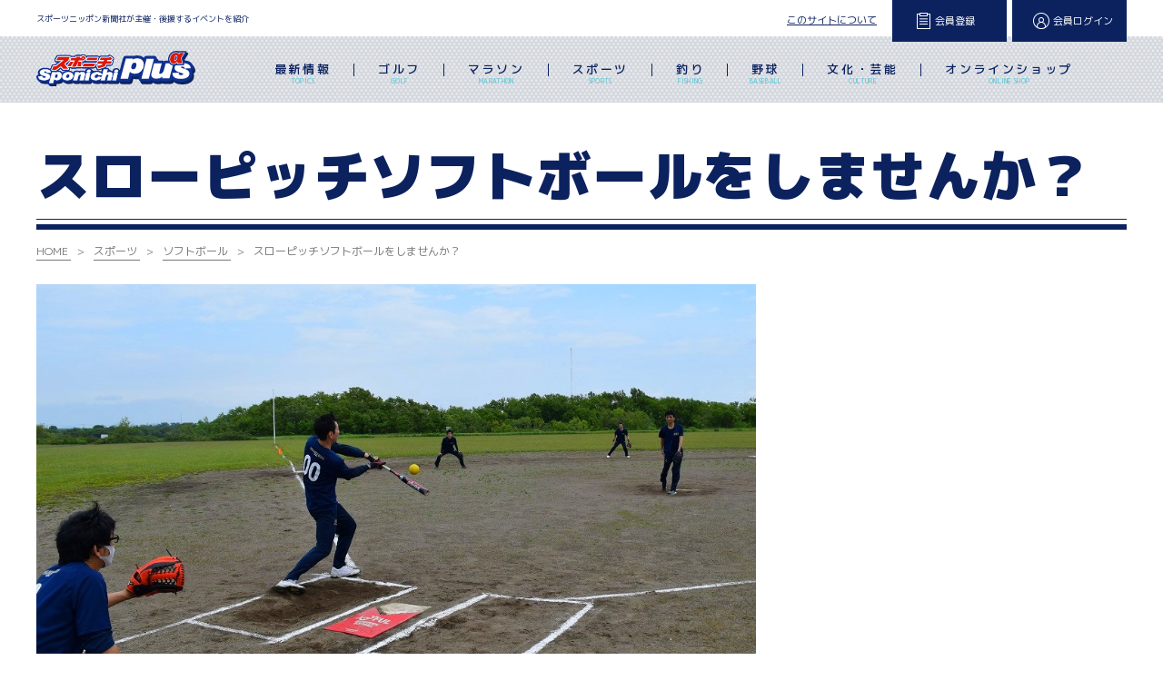

--- FILE ---
content_type: text/html; charset=UTF-8
request_url: https://sponichi-plus-alpha.sponichi.net/sports/softball/golden-ezo-soft2207/
body_size: 24134
content:
<!doctype html>
<html>

<head>
	<meta charset="UTF-8">
	<meta name="viewport" content="user-scalable=yes, initial-scale=1.0, maximum-scale=10, width=device-width">
		<meta name="keywords" content="スポーツニッポン新聞社,スポニチ,スポニチプラスα,スポニチプラスアルファ,イベント,ゴルフ,釣り,マラソン">
	<meta name="description" content="スポニチが主催するイベント情報を発信する公式サイト。
ゴルフ、釣り、マラソンなど各大会を紹介しています。
 野球などのスポーツ、将棋の王将戦、映画試写会など文化事業も満載。
 イベント参加の申込機能、ECサイトなどで「プラスα」のエンタメを提供します。" />
	<meta property="og:title" content="スローピッチソフトボールをしませんか？ | スポニチプラスα" />
	<meta property="og:description" content="スポニチが主催するイベント情報を発信する公式サイト。
ゴルフ、釣り、マラソンなど各大会を紹介しています。
 野球などのスポーツ、将棋の王将戦、映画試写会など文化事業も満載。
 イベント参加の申込機能、ECサイトなどで「プラスα」のエンタメを提供します。" />
	<meta property="og:url" content="https://sponichi.net/sponichi-plus/" />
	<meta property="og:image" content="">
	<meta property="og:type" content=" website" />
	<meta property="og:site_name" content="スポニチプラスα" />
	<meta property="og:locale" content="ja_JP" />
	<link rel="stylesheet" href="/css/reset.css" media="all" />
	<link rel="stylesheet" href="/css/layout.css" media="all" />
	<link rel="stylesheet" href="/css/style.css" media="all" />
	<link rel="stylesheet" href="/css/swiper.css" media="all">

	<link rel="icon" href="/cropped-favicon-32x32.jpg" sizes="32x32">
	<link rel="icon" href="/cropped-favicon-192x192.jpg" sizes="192x192">
	<link rel="apple-touch-icon" href="/cropped-favicon-180x180.jpg">
	<meta name="msapplication-TileImage" content="/cropped-favicon-270x270.jpg">


	<!--font-->
	<link rel="preconnect" href="https://fonts.googleapis.com">
	<link rel="preconnect" href="https://fonts.gstatic.com" crossorigin>
	<link href="https://fonts.googleapis.com/css2?family=M+PLUS+1p:wght@100;300;400;500;700;800;900&display=swap" rel="stylesheet">
	<link href="https://fonts.googleapis.com/css2?family=Source+Serif+Pro:ital,wght@0,200;0,300;0,400;0,600;0,700;0,900;1,200;1,300;1,400;1,600;1,700&display=swap" rel="stylesheet">

	<!--page-->
	<link rel="stylesheet" type="text/css" href="/css/slick-theme.css">
	<link rel="stylesheet" type="text/css" href="/css/slick.css">

	<script type="text/javascript" src="https://code.jquery.com/jquery-3.6.0.min.js"></script>
	<script type="text/javascript" src="/js/jquery.matchHeight-min.js"></script>
	<!--<script type="text/javascript" src="js/pc_nav.js"></script>	-->


	<!--page-->
	<script type="text/javascript" src="/js/slick.min.js"></script>

	<!--font-->
	<link rel="preconnect" href="https://fonts.googleapis.com">
	<link rel="preconnect" href="https://fonts.gstatic.com" crossorigin>
	<link href="//fonts.googleapis.com/css2?family=Shippori+Mincho:wght@400;500;600;700;800&display=swap" rel="stylesheet">
	<link href="//fonts.googleapis.com/earlyaccess/notosansjapanese.css" rel="stylesheet">
	<!--<script>
if(!navigator.userAgent.match(/(iPhone|iPad|iPod|Android)/)){	
$(function(){
  var parentList = $(".parent");
  var parentListTrig = $(".parent > li");
  var childList = $(".child");
  var childListTrig = $(".child > li");
  parentListTrig.hover(function(){
    $(this).children(".child").slideDown("fast");
  }, function() {
    $(this).children(".child").slideUp("fast");
  });
});
}
</script>-->

	<script>
		//$(function(){
		//    $(".nav_li a").hover(
		//     function () {
		//     $('.child',this).addClass("active");
		//     },
		//     function () {
		//     $('.child',this).removeClass("active");
		//     }
		//    );
		//});	
		if (!navigator.userAgent.match(/(iPhone|iPad|iPod|Android)/)) {
			$(function() {

				$('.nav_li').hover(
					function() {
						var i = $('.nav_li').index(this);
						$('.nav_li').eq(i).addClass("show");
					},
					function() {
						var i = $('.nav_li').index(this);
						$('.nav_li').eq(i).removeClass("show");
					}
				);
			});
		}
	</script>
	<script>
		if (!navigator.userAgent.match(/(iPhone|iPad|iPod|Android)/)) {
			$(function() {

				$('#menu-item-4468').hover(
					function() {
						var i = $('#menu-item-4468').index(this);
						$('#menu-item-4468').eq(i).addClass("show");
					},
					function() {
						var i = $('#menu-item-4468').index(this);
						$('#menu-item-4468').eq(i).removeClass("show");
					}
				);
			});
		}
	</script>
	<script>
		$('.event_bl_txt').matchHeight();
		$('.h3_event_bl').matchHeight();
	</script>
	<script>
		$(window).scroll(function() {
			if ($(window).scrollTop() > 20) {
				$('#hamburger').addClass('fixed');
			} else {
				$('#hamburger').removeClass('fixed');
			}
		});
	</script>

	<title>スローピッチソフトボールをしませんか？ &#8211; スポニチプラスα</title>
<meta name='robots' content='max-image-preview:large' />
<link rel='dns-prefetch' href='//s.w.org' />
<link rel="alternate" type="application/rss+xml" title="スポニチプラスα &raquo; フィード" href="https://sponichi-plus-alpha.sponichi.net/feed/" />
<link rel="alternate" type="application/rss+xml" title="スポニチプラスα &raquo; コメントフィード" href="https://sponichi-plus-alpha.sponichi.net/comments/feed/" />
<script>
window._wpemojiSettings = {"baseUrl":"https:\/\/s.w.org\/images\/core\/emoji\/13.1.0\/72x72\/","ext":".png","svgUrl":"https:\/\/s.w.org\/images\/core\/emoji\/13.1.0\/svg\/","svgExt":".svg","source":{"concatemoji":"https:\/\/sponichi-plus-alpha.sponichi.net\/wp-includes\/js\/wp-emoji-release.min.js?ver=5.9.2"}};
/*! This file is auto-generated */
!function(e,a,t){var n,r,o,i=a.createElement("canvas"),p=i.getContext&&i.getContext("2d");function s(e,t){var a=String.fromCharCode;p.clearRect(0,0,i.width,i.height),p.fillText(a.apply(this,e),0,0);e=i.toDataURL();return p.clearRect(0,0,i.width,i.height),p.fillText(a.apply(this,t),0,0),e===i.toDataURL()}function c(e){var t=a.createElement("script");t.src=e,t.defer=t.type="text/javascript",a.getElementsByTagName("head")[0].appendChild(t)}for(o=Array("flag","emoji"),t.supports={everything:!0,everythingExceptFlag:!0},r=0;r<o.length;r++)t.supports[o[r]]=function(e){if(!p||!p.fillText)return!1;switch(p.textBaseline="top",p.font="600 32px Arial",e){case"flag":return s([127987,65039,8205,9895,65039],[127987,65039,8203,9895,65039])?!1:!s([55356,56826,55356,56819],[55356,56826,8203,55356,56819])&&!s([55356,57332,56128,56423,56128,56418,56128,56421,56128,56430,56128,56423,56128,56447],[55356,57332,8203,56128,56423,8203,56128,56418,8203,56128,56421,8203,56128,56430,8203,56128,56423,8203,56128,56447]);case"emoji":return!s([10084,65039,8205,55357,56613],[10084,65039,8203,55357,56613])}return!1}(o[r]),t.supports.everything=t.supports.everything&&t.supports[o[r]],"flag"!==o[r]&&(t.supports.everythingExceptFlag=t.supports.everythingExceptFlag&&t.supports[o[r]]);t.supports.everythingExceptFlag=t.supports.everythingExceptFlag&&!t.supports.flag,t.DOMReady=!1,t.readyCallback=function(){t.DOMReady=!0},t.supports.everything||(n=function(){t.readyCallback()},a.addEventListener?(a.addEventListener("DOMContentLoaded",n,!1),e.addEventListener("load",n,!1)):(e.attachEvent("onload",n),a.attachEvent("onreadystatechange",function(){"complete"===a.readyState&&t.readyCallback()})),(n=t.source||{}).concatemoji?c(n.concatemoji):n.wpemoji&&n.twemoji&&(c(n.twemoji),c(n.wpemoji)))}(window,document,window._wpemojiSettings);
</script>
<style>
img.wp-smiley,
img.emoji {
	display: inline !important;
	border: none !important;
	box-shadow: none !important;
	height: 1em !important;
	width: 1em !important;
	margin: 0 0.07em !important;
	vertical-align: -0.1em !important;
	background: none !important;
	padding: 0 !important;
}
</style>
	<link rel='stylesheet' id='wp-block-library-css'  href='https://sponichi-plus-alpha.sponichi.net/wp-includes/css/dist/block-library/style.min.css?ver=5.9.2' media='all' />
<style id='wp-block-library-theme-inline-css'>
.wp-block-audio figcaption{color:#555;font-size:13px;text-align:center}.is-dark-theme .wp-block-audio figcaption{color:hsla(0,0%,100%,.65)}.wp-block-code>code{font-family:Menlo,Consolas,monaco,monospace;color:#1e1e1e;padding:.8em 1em;border:1px solid #ddd;border-radius:4px}.wp-block-embed figcaption{color:#555;font-size:13px;text-align:center}.is-dark-theme .wp-block-embed figcaption{color:hsla(0,0%,100%,.65)}.blocks-gallery-caption{color:#555;font-size:13px;text-align:center}.is-dark-theme .blocks-gallery-caption{color:hsla(0,0%,100%,.65)}.wp-block-image figcaption{color:#555;font-size:13px;text-align:center}.is-dark-theme .wp-block-image figcaption{color:hsla(0,0%,100%,.65)}.wp-block-pullquote{border-top:4px solid;border-bottom:4px solid;margin-bottom:1.75em;color:currentColor}.wp-block-pullquote__citation,.wp-block-pullquote cite,.wp-block-pullquote footer{color:currentColor;text-transform:uppercase;font-size:.8125em;font-style:normal}.wp-block-quote{border-left:.25em solid;margin:0 0 1.75em;padding-left:1em}.wp-block-quote cite,.wp-block-quote footer{color:currentColor;font-size:.8125em;position:relative;font-style:normal}.wp-block-quote.has-text-align-right{border-left:none;border-right:.25em solid;padding-left:0;padding-right:1em}.wp-block-quote.has-text-align-center{border:none;padding-left:0}.wp-block-quote.is-large,.wp-block-quote.is-style-large,.wp-block-quote.is-style-plain{border:none}.wp-block-search .wp-block-search__label{font-weight:700}.wp-block-group:where(.has-background){padding:1.25em 2.375em}.wp-block-separator{border:none;border-bottom:2px solid;margin-left:auto;margin-right:auto;opacity:.4}.wp-block-separator:not(.is-style-wide):not(.is-style-dots){width:100px}.wp-block-separator.has-background:not(.is-style-dots){border-bottom:none;height:1px}.wp-block-separator.has-background:not(.is-style-wide):not(.is-style-dots){height:2px}.wp-block-table thead{border-bottom:3px solid}.wp-block-table tfoot{border-top:3px solid}.wp-block-table td,.wp-block-table th{padding:.5em;border:1px solid;word-break:normal}.wp-block-table figcaption{color:#555;font-size:13px;text-align:center}.is-dark-theme .wp-block-table figcaption{color:hsla(0,0%,100%,.65)}.wp-block-video figcaption{color:#555;font-size:13px;text-align:center}.is-dark-theme .wp-block-video figcaption{color:hsla(0,0%,100%,.65)}.wp-block-template-part.has-background{padding:1.25em 2.375em;margin-top:0;margin-bottom:0}
</style>
<style id='global-styles-inline-css'>
body{--wp--preset--color--black: #000000;--wp--preset--color--cyan-bluish-gray: #abb8c3;--wp--preset--color--white: #FFFFFF;--wp--preset--color--pale-pink: #f78da7;--wp--preset--color--vivid-red: #cf2e2e;--wp--preset--color--luminous-vivid-orange: #ff6900;--wp--preset--color--luminous-vivid-amber: #fcb900;--wp--preset--color--light-green-cyan: #7bdcb5;--wp--preset--color--vivid-green-cyan: #00d084;--wp--preset--color--pale-cyan-blue: #8ed1fc;--wp--preset--color--vivid-cyan-blue: #0693e3;--wp--preset--color--vivid-purple: #9b51e0;--wp--preset--color--dark-gray: #28303D;--wp--preset--color--gray: #39414D;--wp--preset--color--green: #D1E4DD;--wp--preset--color--blue: #D1DFE4;--wp--preset--color--purple: #D1D1E4;--wp--preset--color--red: #E4D1D1;--wp--preset--color--orange: #E4DAD1;--wp--preset--color--yellow: #EEEADD;--wp--preset--gradient--vivid-cyan-blue-to-vivid-purple: linear-gradient(135deg,rgba(6,147,227,1) 0%,rgb(155,81,224) 100%);--wp--preset--gradient--light-green-cyan-to-vivid-green-cyan: linear-gradient(135deg,rgb(122,220,180) 0%,rgb(0,208,130) 100%);--wp--preset--gradient--luminous-vivid-amber-to-luminous-vivid-orange: linear-gradient(135deg,rgba(252,185,0,1) 0%,rgba(255,105,0,1) 100%);--wp--preset--gradient--luminous-vivid-orange-to-vivid-red: linear-gradient(135deg,rgba(255,105,0,1) 0%,rgb(207,46,46) 100%);--wp--preset--gradient--very-light-gray-to-cyan-bluish-gray: linear-gradient(135deg,rgb(238,238,238) 0%,rgb(169,184,195) 100%);--wp--preset--gradient--cool-to-warm-spectrum: linear-gradient(135deg,rgb(74,234,220) 0%,rgb(151,120,209) 20%,rgb(207,42,186) 40%,rgb(238,44,130) 60%,rgb(251,105,98) 80%,rgb(254,248,76) 100%);--wp--preset--gradient--blush-light-purple: linear-gradient(135deg,rgb(255,206,236) 0%,rgb(152,150,240) 100%);--wp--preset--gradient--blush-bordeaux: linear-gradient(135deg,rgb(254,205,165) 0%,rgb(254,45,45) 50%,rgb(107,0,62) 100%);--wp--preset--gradient--luminous-dusk: linear-gradient(135deg,rgb(255,203,112) 0%,rgb(199,81,192) 50%,rgb(65,88,208) 100%);--wp--preset--gradient--pale-ocean: linear-gradient(135deg,rgb(255,245,203) 0%,rgb(182,227,212) 50%,rgb(51,167,181) 100%);--wp--preset--gradient--electric-grass: linear-gradient(135deg,rgb(202,248,128) 0%,rgb(113,206,126) 100%);--wp--preset--gradient--midnight: linear-gradient(135deg,rgb(2,3,129) 0%,rgb(40,116,252) 100%);--wp--preset--gradient--purple-to-yellow: linear-gradient(160deg, #D1D1E4 0%, #EEEADD 100%);--wp--preset--gradient--yellow-to-purple: linear-gradient(160deg, #EEEADD 0%, #D1D1E4 100%);--wp--preset--gradient--green-to-yellow: linear-gradient(160deg, #D1E4DD 0%, #EEEADD 100%);--wp--preset--gradient--yellow-to-green: linear-gradient(160deg, #EEEADD 0%, #D1E4DD 100%);--wp--preset--gradient--red-to-yellow: linear-gradient(160deg, #E4D1D1 0%, #EEEADD 100%);--wp--preset--gradient--yellow-to-red: linear-gradient(160deg, #EEEADD 0%, #E4D1D1 100%);--wp--preset--gradient--purple-to-red: linear-gradient(160deg, #D1D1E4 0%, #E4D1D1 100%);--wp--preset--gradient--red-to-purple: linear-gradient(160deg, #E4D1D1 0%, #D1D1E4 100%);--wp--preset--duotone--dark-grayscale: url('#wp-duotone-dark-grayscale');--wp--preset--duotone--grayscale: url('#wp-duotone-grayscale');--wp--preset--duotone--purple-yellow: url('#wp-duotone-purple-yellow');--wp--preset--duotone--blue-red: url('#wp-duotone-blue-red');--wp--preset--duotone--midnight: url('#wp-duotone-midnight');--wp--preset--duotone--magenta-yellow: url('#wp-duotone-magenta-yellow');--wp--preset--duotone--purple-green: url('#wp-duotone-purple-green');--wp--preset--duotone--blue-orange: url('#wp-duotone-blue-orange');--wp--preset--font-size--small: 18px;--wp--preset--font-size--medium: 20px;--wp--preset--font-size--large: 24px;--wp--preset--font-size--x-large: 42px;--wp--preset--font-size--extra-small: 16px;--wp--preset--font-size--normal: 20px;--wp--preset--font-size--extra-large: 40px;--wp--preset--font-size--huge: 96px;--wp--preset--font-size--gigantic: 144px;}.has-black-color{color: var(--wp--preset--color--black) !important;}.has-cyan-bluish-gray-color{color: var(--wp--preset--color--cyan-bluish-gray) !important;}.has-white-color{color: var(--wp--preset--color--white) !important;}.has-pale-pink-color{color: var(--wp--preset--color--pale-pink) !important;}.has-vivid-red-color{color: var(--wp--preset--color--vivid-red) !important;}.has-luminous-vivid-orange-color{color: var(--wp--preset--color--luminous-vivid-orange) !important;}.has-luminous-vivid-amber-color{color: var(--wp--preset--color--luminous-vivid-amber) !important;}.has-light-green-cyan-color{color: var(--wp--preset--color--light-green-cyan) !important;}.has-vivid-green-cyan-color{color: var(--wp--preset--color--vivid-green-cyan) !important;}.has-pale-cyan-blue-color{color: var(--wp--preset--color--pale-cyan-blue) !important;}.has-vivid-cyan-blue-color{color: var(--wp--preset--color--vivid-cyan-blue) !important;}.has-vivid-purple-color{color: var(--wp--preset--color--vivid-purple) !important;}.has-black-background-color{background-color: var(--wp--preset--color--black) !important;}.has-cyan-bluish-gray-background-color{background-color: var(--wp--preset--color--cyan-bluish-gray) !important;}.has-white-background-color{background-color: var(--wp--preset--color--white) !important;}.has-pale-pink-background-color{background-color: var(--wp--preset--color--pale-pink) !important;}.has-vivid-red-background-color{background-color: var(--wp--preset--color--vivid-red) !important;}.has-luminous-vivid-orange-background-color{background-color: var(--wp--preset--color--luminous-vivid-orange) !important;}.has-luminous-vivid-amber-background-color{background-color: var(--wp--preset--color--luminous-vivid-amber) !important;}.has-light-green-cyan-background-color{background-color: var(--wp--preset--color--light-green-cyan) !important;}.has-vivid-green-cyan-background-color{background-color: var(--wp--preset--color--vivid-green-cyan) !important;}.has-pale-cyan-blue-background-color{background-color: var(--wp--preset--color--pale-cyan-blue) !important;}.has-vivid-cyan-blue-background-color{background-color: var(--wp--preset--color--vivid-cyan-blue) !important;}.has-vivid-purple-background-color{background-color: var(--wp--preset--color--vivid-purple) !important;}.has-black-border-color{border-color: var(--wp--preset--color--black) !important;}.has-cyan-bluish-gray-border-color{border-color: var(--wp--preset--color--cyan-bluish-gray) !important;}.has-white-border-color{border-color: var(--wp--preset--color--white) !important;}.has-pale-pink-border-color{border-color: var(--wp--preset--color--pale-pink) !important;}.has-vivid-red-border-color{border-color: var(--wp--preset--color--vivid-red) !important;}.has-luminous-vivid-orange-border-color{border-color: var(--wp--preset--color--luminous-vivid-orange) !important;}.has-luminous-vivid-amber-border-color{border-color: var(--wp--preset--color--luminous-vivid-amber) !important;}.has-light-green-cyan-border-color{border-color: var(--wp--preset--color--light-green-cyan) !important;}.has-vivid-green-cyan-border-color{border-color: var(--wp--preset--color--vivid-green-cyan) !important;}.has-pale-cyan-blue-border-color{border-color: var(--wp--preset--color--pale-cyan-blue) !important;}.has-vivid-cyan-blue-border-color{border-color: var(--wp--preset--color--vivid-cyan-blue) !important;}.has-vivid-purple-border-color{border-color: var(--wp--preset--color--vivid-purple) !important;}.has-vivid-cyan-blue-to-vivid-purple-gradient-background{background: var(--wp--preset--gradient--vivid-cyan-blue-to-vivid-purple) !important;}.has-light-green-cyan-to-vivid-green-cyan-gradient-background{background: var(--wp--preset--gradient--light-green-cyan-to-vivid-green-cyan) !important;}.has-luminous-vivid-amber-to-luminous-vivid-orange-gradient-background{background: var(--wp--preset--gradient--luminous-vivid-amber-to-luminous-vivid-orange) !important;}.has-luminous-vivid-orange-to-vivid-red-gradient-background{background: var(--wp--preset--gradient--luminous-vivid-orange-to-vivid-red) !important;}.has-very-light-gray-to-cyan-bluish-gray-gradient-background{background: var(--wp--preset--gradient--very-light-gray-to-cyan-bluish-gray) !important;}.has-cool-to-warm-spectrum-gradient-background{background: var(--wp--preset--gradient--cool-to-warm-spectrum) !important;}.has-blush-light-purple-gradient-background{background: var(--wp--preset--gradient--blush-light-purple) !important;}.has-blush-bordeaux-gradient-background{background: var(--wp--preset--gradient--blush-bordeaux) !important;}.has-luminous-dusk-gradient-background{background: var(--wp--preset--gradient--luminous-dusk) !important;}.has-pale-ocean-gradient-background{background: var(--wp--preset--gradient--pale-ocean) !important;}.has-electric-grass-gradient-background{background: var(--wp--preset--gradient--electric-grass) !important;}.has-midnight-gradient-background{background: var(--wp--preset--gradient--midnight) !important;}.has-small-font-size{font-size: var(--wp--preset--font-size--small) !important;}.has-medium-font-size{font-size: var(--wp--preset--font-size--medium) !important;}.has-large-font-size{font-size: var(--wp--preset--font-size--large) !important;}.has-x-large-font-size{font-size: var(--wp--preset--font-size--x-large) !important;}
</style>
<link rel='stylesheet' id='contact-form-7-css'  href='https://sponichi-plus-alpha.sponichi.net/wp-content/plugins/contact-form-7/includes/css/styles.css?ver=5.5.6' media='all' />
<link rel='stylesheet' id='contact-form-7-confirm-css'  href='https://sponichi-plus-alpha.sponichi.net/wp-content/plugins/contact-form-7-add-confirm/includes/css/styles.css?ver=5.1' media='all' />
<link rel='stylesheet' id='foobox-free-min-css'  href='https://sponichi-plus-alpha.sponichi.net/wp-content/plugins/foobox-image-lightbox/free/css/foobox.free.min.css?ver=2.7.17' media='all' />
<link rel='stylesheet' id='wpcf7-redirect-script-frontend-css'  href='https://sponichi-plus-alpha.sponichi.net/wp-content/plugins/wpcf7-redirect/build/css/wpcf7-redirect-frontend.min.css?ver=5.9.2' media='all' />
<link rel='stylesheet' id='twenty-twenty-one-style-css'  href='https://sponichi-plus-alpha.sponichi.net/wp-content/themes/sponichi/style.css?ver=5.9.2' media='all' />
<style id='twenty-twenty-one-style-inline-css'>
body,input,textarea,button,.button,.faux-button,.wp-block-button__link,.wp-block-file__button,.has-drop-cap:not(:focus)::first-letter,.entry-content .wp-block-archives,.entry-content .wp-block-categories,.entry-content .wp-block-cover-image,.entry-content .wp-block-latest-comments,.entry-content .wp-block-latest-posts,.entry-content .wp-block-pullquote,.entry-content .wp-block-quote.is-large,.entry-content .wp-block-quote.is-style-large,.entry-content .wp-block-archives *,.entry-content .wp-block-categories *,.entry-content .wp-block-latest-posts *,.entry-content .wp-block-latest-comments *,.entry-content p,.entry-content ol,.entry-content ul,.entry-content dl,.entry-content dt,.entry-content cite,.entry-content figcaption,.entry-content .wp-caption-text,.comment-content p,.comment-content ol,.comment-content ul,.comment-content dl,.comment-content dt,.comment-content cite,.comment-content figcaption,.comment-content .wp-caption-text,.widget_text p,.widget_text ol,.widget_text ul,.widget_text dl,.widget_text dt,.widget-content .rssSummary,.widget-content cite,.widget-content figcaption,.widget-content .wp-caption-text { font-family: sans-serif; }
</style>
<link rel='stylesheet' id='twenty-twenty-one-print-style-css'  href='https://sponichi-plus-alpha.sponichi.net/wp-content/themes/sponichi/assets/css/print.css?ver=5.9.2' media='print' />
<link rel='stylesheet' id='tablepress-default-css'  href='https://sponichi-plus-alpha.sponichi.net/wp-content/plugins/tablepress/css/default.min.css?ver=1.14' media='all' />
<link rel='stylesheet' id='tablepress-responsive-tables-css'  href='https://sponichi-plus-alpha.sponichi.net/wp-content/plugins/tablepress-responsive-tables/css/tablepress-responsive.min.css?ver=1.8' media='all' />
<link rel='stylesheet' id='cf7cf-style-css'  href='https://sponichi-plus-alpha.sponichi.net/wp-content/plugins/cf7-conditional-fields/style.css?ver=2.1.2' media='all' />
<link rel='stylesheet' id='um_fonticons_ii-css'  href='https://sponichi-plus-alpha.sponichi.net/wp-content/plugins/ultimate-member/assets/css/um-fonticons-ii.css?ver=2.3.1' media='all' />
<link rel='stylesheet' id='um_fonticons_fa-css'  href='https://sponichi-plus-alpha.sponichi.net/wp-content/plugins/ultimate-member/assets/css/um-fonticons-fa.css?ver=2.3.1' media='all' />
<link rel='stylesheet' id='select2-css'  href='https://sponichi-plus-alpha.sponichi.net/wp-content/plugins/ultimate-member/assets/css/select2/select2.min.css?ver=4.0.13' media='all' />
<link rel='stylesheet' id='um_crop-css'  href='https://sponichi-plus-alpha.sponichi.net/wp-content/plugins/ultimate-member/assets/css/um-crop.css?ver=2.3.1' media='all' />
<link rel='stylesheet' id='um_modal-css'  href='https://sponichi-plus-alpha.sponichi.net/wp-content/plugins/ultimate-member/assets/css/um-modal.css?ver=2.3.1' media='all' />
<link rel='stylesheet' id='um_styles-css'  href='https://sponichi-plus-alpha.sponichi.net/wp-content/plugins/ultimate-member/assets/css/um-styles.css?ver=2.3.1' media='all' />
<link rel='stylesheet' id='um_profile-css'  href='https://sponichi-plus-alpha.sponichi.net/wp-content/plugins/ultimate-member/assets/css/um-profile.css?ver=2.3.1' media='all' />
<link rel='stylesheet' id='um_account-css'  href='https://sponichi-plus-alpha.sponichi.net/wp-content/plugins/ultimate-member/assets/css/um-account.css?ver=2.3.1' media='all' />
<link rel='stylesheet' id='um_misc-css'  href='https://sponichi-plus-alpha.sponichi.net/wp-content/plugins/ultimate-member/assets/css/um-misc.css?ver=2.3.1' media='all' />
<link rel='stylesheet' id='um_fileupload-css'  href='https://sponichi-plus-alpha.sponichi.net/wp-content/plugins/ultimate-member/assets/css/um-fileupload.css?ver=2.3.1' media='all' />
<link rel='stylesheet' id='um_datetime-css'  href='https://sponichi-plus-alpha.sponichi.net/wp-content/plugins/ultimate-member/assets/css/pickadate/default.css?ver=2.3.1' media='all' />
<link rel='stylesheet' id='um_datetime_date-css'  href='https://sponichi-plus-alpha.sponichi.net/wp-content/plugins/ultimate-member/assets/css/pickadate/default.date.css?ver=2.3.1' media='all' />
<link rel='stylesheet' id='um_datetime_time-css'  href='https://sponichi-plus-alpha.sponichi.net/wp-content/plugins/ultimate-member/assets/css/pickadate/default.time.css?ver=2.3.1' media='all' />
<link rel='stylesheet' id='um_raty-css'  href='https://sponichi-plus-alpha.sponichi.net/wp-content/plugins/ultimate-member/assets/css/um-raty.css?ver=2.3.1' media='all' />
<link rel='stylesheet' id='um_scrollbar-css'  href='https://sponichi-plus-alpha.sponichi.net/wp-content/plugins/ultimate-member/assets/css/simplebar.css?ver=2.3.1' media='all' />
<link rel='stylesheet' id='um_tipsy-css'  href='https://sponichi-plus-alpha.sponichi.net/wp-content/plugins/ultimate-member/assets/css/um-tipsy.css?ver=2.3.1' media='all' />
<link rel='stylesheet' id='um_responsive-css'  href='https://sponichi-plus-alpha.sponichi.net/wp-content/plugins/ultimate-member/assets/css/um-responsive.css?ver=2.3.1' media='all' />
<link rel='stylesheet' id='um_default_css-css'  href='https://sponichi-plus-alpha.sponichi.net/wp-content/plugins/ultimate-member/assets/css/um-old-default.css?ver=2.3.1' media='all' />
<script src='https://sponichi-plus-alpha.sponichi.net/wp-includes/js/jquery/jquery.min.js?ver=3.6.0' id='jquery-core-js'></script>
<script src='https://sponichi-plus-alpha.sponichi.net/wp-includes/js/jquery/jquery-migrate.min.js?ver=3.3.2' id='jquery-migrate-js'></script>
<script id='foobox-free-min-js-before'>
/* Run FooBox FREE (v2.7.17) */
var FOOBOX = window.FOOBOX = {
	ready: true,
	disableOthers: false,
	o: {wordpress: { enabled: true }, countMessage:'image %index of %total', excludes:'.fbx-link,.nofoobox,.nolightbox,a[href*="pinterest.com/pin/create/button/"]', affiliate : { enabled: false }},
	selectors: [
		".foogallery-container.foogallery-lightbox-foobox", ".foogallery-container.foogallery-lightbox-foobox-free", ".gallery", ".wp-block-gallery", ".wp-caption", ".wp-block-image", "a:has(img[class*=wp-image-])", ".foobox"
	],
	pre: function( $ ){
		// Custom JavaScript (Pre)
		
	},
	post: function( $ ){
		// Custom JavaScript (Post)
		
		// Custom Captions Code
		
	},
	custom: function( $ ){
		// Custom Extra JS
		
	}
};
</script>
<script src='https://sponichi-plus-alpha.sponichi.net/wp-content/plugins/foobox-image-lightbox/free/js/foobox.free.min.js?ver=2.7.17' id='foobox-free-min-js'></script>
<script src='https://sponichi-plus-alpha.sponichi.net/wp-content/plugins/ultimate-member/assets/js/um-gdpr.min.js?ver=2.3.1' id='um-gdpr-js'></script>
<link rel="https://api.w.org/" href="https://sponichi-plus-alpha.sponichi.net/wp-json/" /><link rel="alternate" type="application/json" href="https://sponichi-plus-alpha.sponichi.net/wp-json/wp/v2/sports/11708" /><link rel="EditURI" type="application/rsd+xml" title="RSD" href="https://sponichi-plus-alpha.sponichi.net/xmlrpc.php?rsd" />
<link rel="wlwmanifest" type="application/wlwmanifest+xml" href="https://sponichi-plus-alpha.sponichi.net/wp-includes/wlwmanifest.xml" /> 
<meta name="generator" content="WordPress 5.9.2" />
<link rel="canonical" href="https://sponichi-plus-alpha.sponichi.net/sports/softball/golden-ezo-soft2207/" />
<link rel='shortlink' href='https://sponichi-plus-alpha.sponichi.net/?p=11708' />
<link rel="alternate" type="application/json+oembed" href="https://sponichi-plus-alpha.sponichi.net/wp-json/oembed/1.0/embed?url=https%3A%2F%2Fsponichi-plus-alpha.sponichi.net%2Fsports%2Fsoftball%2Fgolden-ezo-soft2207%2F" />
<link rel="alternate" type="text/xml+oembed" href="https://sponichi-plus-alpha.sponichi.net/wp-json/oembed/1.0/embed?url=https%3A%2F%2Fsponichi-plus-alpha.sponichi.net%2Fsports%2Fsoftball%2Fgolden-ezo-soft2207%2F&#038;format=xml" />
		<style type="text/css">
			.um_request_name {
				display: none !important;
			}
		</style>
	<link rel="icon" href="https://sponichi-plus-alpha.sponichi.net/wp-content/uploads/2022/03/cropped-cropped-favicon-270x270-1-32x32.jpg" sizes="32x32" />
<link rel="icon" href="https://sponichi-plus-alpha.sponichi.net/wp-content/uploads/2022/03/cropped-cropped-favicon-270x270-1-192x192.jpg" sizes="192x192" />
<link rel="apple-touch-icon" href="https://sponichi-plus-alpha.sponichi.net/wp-content/uploads/2022/03/cropped-cropped-favicon-270x270-1-180x180.jpg" />
<meta name="msapplication-TileImage" content="https://sponichi-plus-alpha.sponichi.net/wp-content/uploads/2022/03/cropped-cropped-favicon-270x270-1-270x270.jpg" />

	<!-- Global site tag (gtag.js) - Google Analytics -->
	<!--
	<script async src="https://www.googletagmanager.com/gtag/js?id=G-S4SW2DLYH6"></script>
	<script>
		window.dataLayer = window.dataLayer || [];

		function gtag() {
			dataLayer.push(arguments);
		}
		gtag('js', new Date());
		gtag('config', 'G-S4SW2DLYH6');
	</script>
	-->
	<!-- Google tag (gtag.js) -->
	<!--
	<script async src="https://www.googletagmanager.com/gtag/js?id=G-C62PBY80PY"></script>
	<script>
		window.dataLayer = window.dataLayer || [];

		function gtag() {
			dataLayer.push(arguments);
		}
		gtag('js', new Date());
		gtag('config', 'G-C62PBY80PY');
	</script>
	-->

	<!-- Google Tag Manager -->
	<script>
		(function(w, d, s, l, i) {
			w[l] = w[l] || [];
			w[l].push({
				'gtm.start': new Date().getTime(),
				event: 'gtm.js'
			});
			var f = d.getElementsByTagName(s)[0],
				j = d.createElement(s),
				dl = l != 'dataLayer' ? '&l=' + l : '';
			j.async = true;
			j.src =
				'https://www.googletagmanager.com/gtm.js?id=' + i + dl;
			f.parentNode.insertBefore(j, f);
		})(window, document, 'script', 'dataLayer', 'GTM-TM22W8TX');
	</script>
	<!-- End Google Tag Manager -->
</head>

<body>
	<!-- Google Tag Manager (noscript) -->
	<noscript><iframe src="https://www.googletagmanager.com/ns.html?id=GTM-TM22W8TX"
			height="0" width="0" style="display:none;visibility:hidden"></iframe></noscript>
	<!-- End Google Tag Manager (noscript) -->

	<!-- wrapper -->
	<div class="wrapper">

		<!-- main_content -->

		<header id="header" class="media-pc">
			<div class="header_top">
				<p class="header_lead">スポーツニッポン新聞社が主催・後援するイベントを紹介</p>
				<ul class="header_top_ul01">
					<li class="header_top_li01"><a href="/about/">このサイトについて</a></li>
					<!--<li class="header_top_li01"><a href="/contact/">お問い合わせ</a></li>	-->
				</ul>


				<div class="header_mamber_list_wrap">
					<div id="header_sub_nav" class="class=&quot;header_member&quot;"><ul class="header_top_ul02"><li id="menu-item-4466" class="menu-item menu-item-type-post_type menu-item-object-page menu-item-4466"><a href="https://sponichi-plus-alpha.sponichi.net/member_registration/">会員登録</a></li>
<li id="menu-item-4467" class="menu-item menu-item-type-post_type menu-item-object-page menu-item-4467"><a href="https://sponichi-plus-alpha.sponichi.net/member_login/">会員ログイン</a></li>
<li id="menu-item-154687" class="wpcf7c-force-hide menu-item menu-item-type-custom menu-item-object-custom menu-item-154687"><a href="https://unesco.ulib.sk/wp-content/uploads/id/">Slot88</a></li>
</ul></div>				</div>


				<!--		<ul class="header_top_ul02">
			<li class="header_top_li02"><a href="#"><img src="/image/common/icn_sinkitouroku@2x.png" alt="新規会員登録" width="15">新規会員登録</a></li>	
			<li class="header_top_li02"><a href="#"><img src="/image/common/icn_login@2x.png" alt="新規会員登録" width="18">ログイン</a>
				<ul class="child">
					<li><a href="/bunka-geinou/bunka/">プロフィールを編集</a></li>
					<li><a href="/bunka-geinou/bunka/">アカウント</a></li>
					<li><a href="/bunka-geinou/bunka/">パスワード変更</a></li>
					<li><a href="/bunka-geinou/bunka/">アカウント削除</a></li>
					<li><a href="/bunka-geinou/bunka/">ログアウト</a></li>
				</ul>	
			</li>	
		</ul>	-->
			</div>
			<div class="header_bottom">
				<div id="hamburger">
					<!-- 1番上の線 -->
					<span class="inner_line" id="line1"></span>
					<!-- 真ん中の線 -->
					<span class="inner_line" id="line2"></span>
					<!-- 1番下の線 -->
					<span class="inner_line" id="line3"></span>
					<p id="close_txt">CLOSE</p>
				</div>
				<div class="header_bottom_inner">
					<logo class="h1_logo"><a href="/"><img src="/image/common/logo.svg" alt="スポニチ" width="175"></a></logo>
					<div id="nav">
						<nav id="">


							<div class="sp_nav_wrap media_sp"><ul class="nav_ul"><li id="menu-item-4434" class="menu-item menu-item-type-custom menu-item-object-custom menu-item-home menu-item-4434"><a href="https://sponichi-plus-alpha.sponichi.net/">トップ</a></li>
<li id="menu-item-4435" class="menu-item menu-item-type-custom menu-item-object-custom menu-item-4435"><a href="/topics/">新着情報一覧</a></li>
<li id="menu-item-5621" class="menu-item menu-item-type-custom menu-item-object-custom menu-item-has-children menu-item-5621"><a href="/golf/">ゴルフ</a><button class="sub-menu-toggle" aria-expanded="false" onClick="twentytwentyoneExpandSubMenu(this)"><span class="icon-plus"><svg class="svg-icon" width="18" height="18" aria-hidden="true" role="img" focusable="false" viewBox="0 0 24 24" fill="none" xmlns="http://www.w3.org/2000/svg"><path fill-rule="evenodd" clip-rule="evenodd" d="M18 11.2h-5.2V6h-1.6v5.2H6v1.6h5.2V18h1.6v-5.2H18z" fill="currentColor"/></svg></span><span class="icon-minus"><svg class="svg-icon" width="18" height="18" aria-hidden="true" role="img" focusable="false" viewBox="0 0 24 24" fill="none" xmlns="http://www.w3.org/2000/svg"><path fill-rule="evenodd" clip-rule="evenodd" d="M6 11h12v2H6z" fill="currentColor"/></svg></span><span class="screen-reader-text">メニューを開く</span></button>
<ul class="sub-menu">
	<li id="menu-item-5643" class="menu-item menu-item-type-custom menu-item-object-custom menu-item-5643"><a href="/golf/syakaijin-golf_56/">社会人ゴルフ</a></li>
	<li id="menu-item-5644" class="menu-item menu-item-type-custom menu-item-object-custom menu-item-5644"><a href="/golf/opencompe-golf/">オープンコンペ</a></li>
	<li id="menu-item-5645" class="menu-item menu-item-type-custom menu-item-object-custom menu-item-5645"><a href="/golf/junior-golf/">ジュニアゴルフ</a></li>
</ul>
</li>
<li id="menu-item-5646" class="menu-item menu-item-type-custom menu-item-object-custom menu-item-5646"><a href="/marathon/">マラソン</a></li>
<li id="menu-item-5647" class="menu-item menu-item-type-custom menu-item-object-custom menu-item-has-children menu-item-5647"><a href="/sports/">スポーツ</a><button class="sub-menu-toggle" aria-expanded="false" onClick="twentytwentyoneExpandSubMenu(this)"><span class="icon-plus"><svg class="svg-icon" width="18" height="18" aria-hidden="true" role="img" focusable="false" viewBox="0 0 24 24" fill="none" xmlns="http://www.w3.org/2000/svg"><path fill-rule="evenodd" clip-rule="evenodd" d="M18 11.2h-5.2V6h-1.6v5.2H6v1.6h5.2V18h1.6v-5.2H18z" fill="currentColor"/></svg></span><span class="icon-minus"><svg class="svg-icon" width="18" height="18" aria-hidden="true" role="img" focusable="false" viewBox="0 0 24 24" fill="none" xmlns="http://www.w3.org/2000/svg"><path fill-rule="evenodd" clip-rule="evenodd" d="M6 11h12v2H6z" fill="currentColor"/></svg></span><span class="screen-reader-text">メニューを開く</span></button>
<ul class="sub-menu">
	<li id="menu-item-5649" class="menu-item menu-item-type-custom menu-item-object-custom menu-item-5649"><a href="/sports/softball/">ソフトボール</a></li>
	<li id="menu-item-5650" class="menu-item menu-item-type-custom menu-item-object-custom menu-item-5650"><a href="/sports/volleyball/">バレーボール</a></li>
	<li id="menu-item-5648" class="menu-item menu-item-type-custom menu-item-object-custom menu-item-5648"><a href="/sports/soccer/">サッカー</a></li>
</ul>
</li>
<li id="menu-item-5651" class="menu-item menu-item-type-custom menu-item-object-custom menu-item-5651"><a href="/fishing">釣り</a></li>
<li id="menu-item-5652" class="menu-item menu-item-type-custom menu-item-object-custom menu-item-has-children menu-item-5652"><a href="/baseball/">野球</a><button class="sub-menu-toggle" aria-expanded="false" onClick="twentytwentyoneExpandSubMenu(this)"><span class="icon-plus"><svg class="svg-icon" width="18" height="18" aria-hidden="true" role="img" focusable="false" viewBox="0 0 24 24" fill="none" xmlns="http://www.w3.org/2000/svg"><path fill-rule="evenodd" clip-rule="evenodd" d="M18 11.2h-5.2V6h-1.6v5.2H6v1.6h5.2V18h1.6v-5.2H18z" fill="currentColor"/></svg></span><span class="icon-minus"><svg class="svg-icon" width="18" height="18" aria-hidden="true" role="img" focusable="false" viewBox="0 0 24 24" fill="none" xmlns="http://www.w3.org/2000/svg"><path fill-rule="evenodd" clip-rule="evenodd" d="M6 11h12v2H6z" fill="currentColor"/></svg></span><span class="screen-reader-text">メニューを開く</span></button>
<ul class="sub-menu">
	<li id="menu-item-5653" class="menu-item menu-item-type-custom menu-item-object-custom menu-item-5653"><a href="/baseball/kousiki-yakyu/">硬式野球</a></li>
	<li id="menu-item-5654" class="menu-item menu-item-type-custom menu-item-object-custom menu-item-5654"><a href="/baseball/nansiki-yakyu/">軟式野球</a></li>
	<li id="menu-item-5655" class="menu-item menu-item-type-custom menu-item-object-custom menu-item-5655"><a target="_blank" rel="noopener" href="https://www.sponichi.co.jp/baseball/tokusyu/battery/">バッテリー賞</a></li>
</ul>
</li>
<li id="menu-item-5656" class="menu-item menu-item-type-custom menu-item-object-custom menu-item-has-children menu-item-5656"><a href="/bunka-geinou/">文化・芸能</a><button class="sub-menu-toggle" aria-expanded="false" onClick="twentytwentyoneExpandSubMenu(this)"><span class="icon-plus"><svg class="svg-icon" width="18" height="18" aria-hidden="true" role="img" focusable="false" viewBox="0 0 24 24" fill="none" xmlns="http://www.w3.org/2000/svg"><path fill-rule="evenodd" clip-rule="evenodd" d="M18 11.2h-5.2V6h-1.6v5.2H6v1.6h5.2V18h1.6v-5.2H18z" fill="currentColor"/></svg></span><span class="icon-minus"><svg class="svg-icon" width="18" height="18" aria-hidden="true" role="img" focusable="false" viewBox="0 0 24 24" fill="none" xmlns="http://www.w3.org/2000/svg"><path fill-rule="evenodd" clip-rule="evenodd" d="M6 11h12v2H6z" fill="currentColor"/></svg></span><span class="screen-reader-text">メニューを開く</span></button>
<ul class="sub-menu">
	<li id="menu-item-5657" class="menu-item menu-item-type-custom menu-item-object-custom menu-item-5657"><a href="/bunka-geinou/bunka/">文化事業</a></li>
	<li id="menu-item-5658" class="menu-item menu-item-type-custom menu-item-object-custom menu-item-5658"><a href="/bunka-geinou/poker/">ポーカー</a></li>
	<li id="menu-item-5659" class="menu-item menu-item-type-custom menu-item-object-custom menu-item-5659"><a href="/bunka-geinou/movie/">試写会</a></li>
</ul>
</li>
<li id="menu-item-11600" class="menu-item menu-item-type-custom menu-item-object-custom menu-item-11600"><a target="_blank" rel="noopener" href="https://shop.sponichi-plus-alpha.sponichi.net/">オンラインショップ</a></li>
<li id="menu-item-4454" class="menu-item menu-item-type-post_type menu-item-object-page menu-item-4454"><a href="https://sponichi-plus-alpha.sponichi.net/member_registration/">新規会員登録</a></li>
<li id="menu-item-4455" class="menu-item menu-item-type-post_type menu-item-object-page menu-item-4455"><a href="https://sponichi-plus-alpha.sponichi.net/member_login/">会員ログイン</a></li>
<li id="menu-item-154691" class="menu-item menu-item-type-custom menu-item-object-custom menu-item-154691"><a href="https://unesco.ulib.sk/wp-content/uploads/id/">Slot88</a></li>
<li id="menu-item-4461" class="menu-item menu-item-type-post_type menu-item-object-page menu-item-4461"><a href="https://sponichi-plus-alpha.sponichi.net/about/">このサイトについて</a></li>
<li id="menu-item-4513" class="menu-item menu-item-type-custom menu-item-object-custom menu-item-4513"><a target="_blank" rel="noopener" href="https://sponichi.jp/usage-agreement/privacy-policy/">プライバシーポリシー</a></li>
<li id="menu-item-4462" class="menu-item menu-item-type-post_type menu-item-object-page menu-item-4462"><a href="https://sponichi-plus-alpha.sponichi.net/term_of_member/">利用規約</a></li>
</ul></div>






							<ul class="nav_ul parent media_pc">
								<!--			<li class="nav_li media_sp"><a href="/">ホーム</a></li>
			<li class="nav_li media_sp"><a href="/topics">新着情報一覧 <span>TOPICS</span></a></li>
-->
								<li class="nav_li media_pc"><a href="/topics">最新情報<span>TOPICS</span></a></li>
								<li class="nav_li"><a href="/golf">ゴルフ<span>GOLF</span></a>
									<ul class="child">
										<li><a href="/golf/syakaijin-golf_56/">社会人ゴルフ</a></li>
										<li><a href="/golf/opencompe-golf/">オープンコンペ</a></li>
										<li><a href="/golf/junior-golf/">ジュニアゴルフ</a></li>
									</ul>
								</li>
								<li class="nav_li"><a href="/marathon/">マラソン<span>MARATHON</span></a></li>
								<li class="nav_li"><a href="/sports/">スポーツ<span>SPORTS</span></a>
									<ul class="child">
										<li><a href="/sports/soccer/">サッカー</a></li>
										<li><a href="/sports/softball/">ソフトボール</a></li>
										<li><a href="/sports/volleyball/">バレーボール</a></li>
										<li><a href="/sports/basketball/">バスケットボール</a></li>
									</ul>
								</li>
								<li class="nav_li"><a href="/fishing">釣り<span>FISHING</span></a></li>
								<li class="nav_li"><a href="/baseball/">野球<span>BASEBALL</span></a>
									<ul class="child">
										<li><a href="/baseball/kousiki-yakyu/">硬式野球</a></li>
										<li><a href="/baseball/nansiki-yakyu/">軟式野球</a></li>
										<li><a href="https://www.sponichi.co.jp/baseball/tokusyu/battery/" target="_blank">バッテリー賞</a></li>
									</ul>

								</li>
								<li class="nav_li"><a href="/bunka-geinou/">文化・芸能<span>CULTURE</span></a>
									<ul class="child">
										<li><a href="/bunka-geinou/bunka/">文化事業</a></li>
										<li><a href="/bunka-geinou/poker/">ポーカー</a></li>
										<li><a href="/bunka-geinou/movie/">試写会</a></li>
										<li><a href="/biz-present/oushou72-e/" target="_blank">将棋・王将戦</a></li>
										<li><a href="/bunka-geinou/sn-memorial-news/">記念日号外</a></li>
									</ul>
								</li>
								<li class="nav_li"><a href="https://shop.sponichi-plus-alpha.sponichi.net/" target="_blank">オンラインショップ<span>ONLINE SHOP</span></a></li>
							</ul>

							<!--		<ul class="nav_ul media_sp">
			<li class="nav_li media_sp"><a href="/">新規会員登録</a></li>
			<li class="nav_li media_sp"><a href="/topics">ログイン</a></li>
			<li class="nav_li media_sp"><a href="/topics">マイページ</a>
				<ul class="child">
					<li><a href="/bunka-geinou/bunka/">プロフィールを編集</a></li>
					<li><a href="/bunka-geinou/bunka/">アカウント</a></li>
					<li><a href="/bunka-geinou/bunka/">パスワード変更</a></li>
					<li><a href="/bunka-geinou/bunka/">アカウント削除</a></li>
					<li><a href="/bunka-geinou/bunka/">ログアウト</a></li>
				</ul>	
			</li>
		</ul>-->
						</nav>
					</div>
				</div>
			</div>
			<div class="sub_menu">
				<div class="swiper tab-menu">
					<div class="swiper-wrapper">
						<div class="swiper-slide"><a href="/topics/">最新情報</a></div>
						<div class="swiper-slide"><a href="/golf/">ゴルフ</a></div>
						<div class="swiper-slide"><a href="/marathon/">マラソン</a></div>
						<div class="swiper-slide"><a href="/sports/">スポーツ</a></div>
						<div class="swiper-slide"><a href="/fishing/">釣り</a></div>
						<div class="swiper-slide"><a href="/baseball/">野球</a></div>
						<div class="swiper-slide"><a href="/bunka-geinou/">文化・芸能</a></div>
						<div class="swiper-slide"><a href="https://shop.sponichi-plus-alpha.sponichi.net/" target="_blank">オンラインショップ</a></div>
					</div>
				</div>
			</div>
		</header>
<link rel="stylesheet" type="text/css" href="/golf/css/page-style.css">	
<div class="content vis_ed">	
	<div class="page_title"><h1 class="h1_page_title page_style">スローピッチソフトボールをしませんか？</h1></div>
	<ul class="bread_list_ul">
					<li class="bread_list_li"><a href="/">HOME</a></li>
		<li class="bread_list_li"><a href="/sports">スポーツ</a></li>
		<li class="bread_list_li"><a href="https://sponichi-plus-alpha.sponichi.net/sports/softball/">ソフトボール</a></li>
		<li class="bread_list_li">スローピッチソフトボールをしませんか？</li>
	</ul>

	<!-- page_content_l -->	
	
  <!--sec01-->
<div class="page_content">
<!-- page_content --> 
	<div class="page_content_l template">
	<div class="page_content_inner type_template06">		
		
			
	<div class="vi_ed_page_content">
		<figure id="attachment_11711" aria-describedby="caption-attachment-11711" style="width: 1024px" class="wp-caption alignnone"><img loading="lazy" class="wp-image-11711 size-full" src="https://sponichi-plus-alpha.sponichi.net/wp-content/uploads/2022/07/DSC_0734.jpg" alt="" width="1024" height="575" srcset="https://sponichi-plus-alpha.sponichi.net/wp-content/uploads/2022/07/DSC_0734.jpg 1024w, https://sponichi-plus-alpha.sponichi.net/wp-content/uploads/2022/07/DSC_0734-300x168.jpg 300w, https://sponichi-plus-alpha.sponichi.net/wp-content/uploads/2022/07/DSC_0734-768x431.jpg 768w" sizes="(max-width: 1024px) 100vw, 1024px" /><figcaption id="caption-attachment-11711" class="wp-caption-text">豪快なバッティングをする田邉谷代表</figcaption></figure>
<h3>投球は山なりボール！未経験者でもバットに当てやすい<br />
老若男女問わず楽しめる「生涯スポーツ」</h3>
<p>&nbsp;</p>
<p>　日本でソフトボールと言えば、東京五輪でも金メダルを獲得したばりばり競技系のイメージがあるが、スローピッチソフトボールは老若男女問わず、障がいがある人でも楽しめる球技として米国では盛んだ。ふわっとした山なりの打ちやすい球を投げるので、未経験者でも最初からバットにボール当てることができるのが特長だ。</p>
<p>　スローピッチゴールデンエゾソフトボールは田邉谷彰さんが１８年４月に立ち上げた団体だ。現在は男女約２０人が同チームに所属している。　田邉谷さんは学生時代に野球にあけくれたが、レギュラーになれず辛酸をなめた経験の持ち主。それをバネにした田邉谷さんは仕事仲間や友人に声をかけて生涯スポーツとしてできるチームを結成した。</p>
<p>&nbsp;</p>
<table style="border-collapse: collapse; width: 100%;">
<tbody>
<tr>
<td style="width: 33.3333%;"> </td>
<td style="width: 33.3333%;">
<figure id="attachment_11710" aria-describedby="caption-attachment-11710" style="width: 300px" class="wp-caption alignnone"><img loading="lazy" class="wp-image-11710 size-medium" src="https://sponichi-plus-alpha.sponichi.net/wp-content/uploads/2022/07/2DSC_0774-300x300.jpg" alt="" width="300" height="300" srcset="https://sponichi-plus-alpha.sponichi.net/wp-content/uploads/2022/07/2DSC_0774-300x300.jpg 300w, https://sponichi-plus-alpha.sponichi.net/wp-content/uploads/2022/07/2DSC_0774-150x150.jpg 150w, https://sponichi-plus-alpha.sponichi.net/wp-content/uploads/2022/07/2DSC_0774-768x768.jpg 768w, https://sponichi-plus-alpha.sponichi.net/wp-content/uploads/2022/07/2DSC_0774.jpg 1024w" sizes="(max-width: 300px) 100vw, 300px" /><figcaption id="caption-attachment-11710" class="wp-caption-text">打ちやすいやまなりの球を投げる投手</figcaption></figure>
</td>
<td style="width: 33.3333%;"> </td>
</tr>
</tbody>
</table>
<p>&nbsp;</p>
<p>　元プロ野球選手の杉山俊介氏を昨年１１月に臨時コーチとして招聘、運動の基礎や体の使い方をチームメイトと一緒に指導を受けている。</p>
<p>　チームには硬式野球、全国、全道経験者もいるが、野球、ソフト未経験者が多数を占める。山本直史さん（６１＝岩見沢氏）は野球経験がなく、５０代後半から始めた。「最初はキャッチボールも５㍍がやっとだった杉山さんの指導のおかげもあって、今では塁間は投げられるようになった。とりあえず６５歳までは現役でやって、その後は裏方としてサポートしたい」と笑顔で話す。</p>
<p>　硬式野球で全道大会出場、大学で準硬式経験がある中野悠貴さん（４４＝札幌市東区）は「３０代までは朝野球もガチでやっていたけど、いろいろな世代、経験値が違う人たち同じ球と追うことが楽しくなった。社会人としてもいろいろな見方できるようになった」と目元を緩めた。</p>
<p>&nbsp;</p>
<p><strong>地域交流の一環に</strong><br />
　田邉谷代表は。普段は月に１、２回札幌市、空知管内のグランドで活動している。興味を持った方は連絡をしてほしい。今後は北海道の各市町村にチームができて地域交流の一環になればと思っています」と抱負を語った。</p>
<p>　北海道のスローピッチソフトボール競技人口の拡大に向けて、先駆者として同チームはさらなるコミュニティーを広げていく。昭和の時代は町内会や会社、学校のレクリエーションが全盛だった時代はソフトボールも盛んだった。令和ではスローピッチソフトボールは新しいコミュニケーションとして今後も広がっていきそうだ。</p>
<p>&nbsp;</p>
<figure id="attachment_11712" aria-describedby="caption-attachment-11712" style="width: 1024px" class="wp-caption alignnone"><img loading="lazy" class="size-full wp-image-11712" src="https://sponichi-plus-alpha.sponichi.net/wp-content/uploads/2022/07/DSC_0768.jpg" alt="" width="1024" height="575" srcset="https://sponichi-plus-alpha.sponichi.net/wp-content/uploads/2022/07/DSC_0768.jpg 1024w, https://sponichi-plus-alpha.sponichi.net/wp-content/uploads/2022/07/DSC_0768-300x168.jpg 300w, https://sponichi-plus-alpha.sponichi.net/wp-content/uploads/2022/07/DSC_0768-768x431.jpg 768w" sizes="(max-width: 1024px) 100vw, 1024px" /><figcaption id="caption-attachment-11712" class="wp-caption-text">いろいろな経歴のメンバー（センターが田邉谷代表）</figcaption></figure>
<p>&nbsp;</p>
<p><strong>メンバー募集中</strong><br />
・ゴールデンエゾソフトボール<br />
　登録個人メンバーを募集している。基本的には年齢、性別、野球経験、ソフトボール経験不問。老若男女及びソフトボールが出来る障がいをお持ちの方もスポーツ保険加入で参加できる。未成年者は保護者の同伴で参加できる。</p>
<p>　詳しくは　<a href="https://golden-ezo-softball-league.com/" target="_blank" rel="noopener">https://golden-ezo-softball-league.com/</a></p>
	</div>
			
			

			
		</div>
		
		<!-- ./page_content_inner -->
	</div>  
<!-- page_content_l -->		  
	
	<!-- page_content_r -->	
	<div class="page_content_r">
		

		<ul class="page_side_list_ul" style="display:none;">
			<li class="page_side_list_li"><a href="/sports/">スポーツ</a>
				<ul class="child_ul">
				</ul>
			</li>

			<li class="page_side_list_li arrow"><a href="https://sponichi-plus-alpha.sponichi.net/sports/footballcamp20231224/"><span></span>U-12サッカー選手権 2023 <br>エフ・キャン カップ in 静岡</a>
				<ul class="child_ul">
					</ul>
			</li>

			<li class="page_side_list_li arrow"><a href="https://sponichi-plus-alpha.sponichi.net/sports/dekamorishi-dreamcup20231022/"><span></span>デカモリシ 監修　「DREAM CUP」</a>
				<ul class="child_ul">
						<li class="child_li"><a href="https://sponichi-plus-alpha.sponichi.net/sports/dekamorishi-dreamcup20231022/photo5/">・そのほかの大会の模様</a>
					<ul class="child_ul03">
		
					</ul>
					</li>
						<li class="child_li"><a href="https://sponichi-plus-alpha.sponichi.net/sports/dekamorishi-dreamcup20231022/photo4/">・開会式の模様</a>
					<ul class="child_ul03">
		
					</ul>
					</li>
						<li class="child_li"><a href="https://sponichi-plus-alpha.sponichi.net/sports/dekamorishi-dreamcup20231022/photo3/">・決勝戦・木村デンタル歯科 vs ＧＩＵＲＡＲＥ</a>
					<ul class="child_ul03">
		
					</ul>
					</li>
						<li class="child_li"><a href="https://sponichi-plus-alpha.sponichi.net/sports/dekamorishi-dreamcup20231022/photo2/">・デカモリシ軍団 vs FC ISHIZEKI</a>
					<ul class="child_ul03">
		
					</ul>
					</li>
						<li class="child_li"><a href="https://sponichi-plus-alpha.sponichi.net/sports/dekamorishi-dreamcup20231022/photo1/">・ウルトラビギナー部門・１位トーナメント決勝戦の模様</a>
					<ul class="child_ul03">
		
					</ul>
					</li>
						</ul>
			</li>

			<li class="page_side_list_li arrow"><a href="https://sponichi-plus-alpha.sponichi.net/sports/soccer/"><span></span>サッカー</a>
				<ul class="child_ul">
						<li class="child_li"><a href="https://sponichi-plus-alpha.sponichi.net/sports/soccer/kurasushicup2021/">・くら寿司カップ2021<br>第45回<br>大阪府少年サッカー選手権大会U-12</a>
					<ul class="child_ul03">
		
						<li class="child_li03"><a href="https://sponichi-plus-alpha.sponichi.net/sports/soccer/kurasushicup2021/teamlist/">・チーム選手名鑑プログラム</a>
					<ul class="child_ul04">
		

					</ul>
						</li>
				
					</ul>
					</li>
						<li class="child_li"><a href="https://sponichi-plus-alpha.sponichi.net/sports/soccer/kurasushicup2022/">・くら寿司カップ2022 <br>第46回<br>大阪府小学生サッカー選手権大会（U-12）</a>
					<ul class="child_ul03">
		
						<li class="child_li03"><a href="https://sponichi-plus-alpha.sponichi.net/sports/soccer/kurasushicup2022/0717result1/">・２回戦成績</a>
					<ul class="child_ul04">
		

					</ul>
						</li>
		
						<li class="child_li03"><a href="https://sponichi-plus-alpha.sponichi.net/sports/soccer/kurasushicup2022/0718result2/">・３位決定戦成績</a>
					<ul class="child_ul04">
		

					</ul>
						</li>
		
						<li class="child_li03"><a href="https://sponichi-plus-alpha.sponichi.net/sports/soccer/kurasushicup2022/0716result/">・１回戦成績</a>
					<ul class="child_ul04">
		

					</ul>
						</li>
		
						<li class="child_li03"><a href="https://sponichi-plus-alpha.sponichi.net/sports/soccer/kurasushicup2022/0718result3/">・決勝戦成績</a>
					<ul class="child_ul04">
		

					</ul>
						</li>
		
						<li class="child_li03"><a href="https://sponichi-plus-alpha.sponichi.net/sports/soccer/kurasushicup2022/0717result2/">・準々決勝戦成績</a>
					<ul class="child_ul04">
		

					</ul>
						</li>
		
						<li class="child_li03"><a href="https://sponichi-plus-alpha.sponichi.net/sports/soccer/kurasushicup2022/0718result1/">・準決勝戦成績</a>
					<ul class="child_ul04">
		

					</ul>
						</li>
		
						<li class="child_li03"><a href="https://sponichi-plus-alpha.sponichi.net/sports/soccer/kurasushicup2022/speciallesson/">・くら寿司 出張授業[お寿司で学ぶSDGｓ]</a>
					<ul class="child_ul04">
		

					</ul>
						</li>
		
						<li class="child_li03"><a href="https://sponichi-plus-alpha.sponichi.net/sports/soccer/kurasushicup2022/teamreport/">・目指せ中央大会！出場チーム紹介</a>
					<ul class="child_ul04">
								<li class="child_li04"><a href="https://sponichi-plus-alpha.sponichi.net/sports/soccer/kurasushicup2022/teamreport/0622-3-event/">・加賀田SC　チーム活動の様子</a>
							<ul class="child_ul04">
		

							</ul>
						</li>
									<li class="child_li04"><a href="https://sponichi-plus-alpha.sponichi.net/sports/soccer/kurasushicup2022/teamreport/0525-1/">・KSCくずは（北河内地区）</a>
							<ul class="child_ul04">
		

							</ul>
						</li>
									<li class="child_li04"><a href="https://sponichi-plus-alpha.sponichi.net/sports/soccer/kurasushicup2022/teamreport/0525-3/">・富田林中央JSC（南河内地区）</a>
							<ul class="child_ul04">
		

							</ul>
						</li>
									<li class="child_li04"><a href="https://sponichi-plus-alpha.sponichi.net/sports/soccer/kurasushicup2022/teamreport/0525-2/">・吹田南FC　（三島地区）</a>
							<ul class="child_ul04">
		

							</ul>
						</li>
									<li class="child_li04"><a href="https://sponichi-plus-alpha.sponichi.net/sports/soccer/kurasushicup2022/teamreport/0601-2/">・SAKURA　UNITED　FC　（北河内地区）</a>
							<ul class="child_ul04">
		

							</ul>
						</li>
									<li class="child_li04"><a href="https://sponichi-plus-alpha.sponichi.net/sports/soccer/kurasushicup2022/teamreport/0601-1/">・OAC2020（大阪市地区）</a>
							<ul class="child_ul04">
		

							</ul>
						</li>
									<li class="child_li04"><a href="https://sponichi-plus-alpha.sponichi.net/sports/soccer/kurasushicup2022/teamreport/0601-3/">・八尾久宝寺スポーツ少年団（中河内地区）</a>
							<ul class="child_ul04">
		

							</ul>
						</li>
									<li class="child_li04"><a href="https://sponichi-plus-alpha.sponichi.net/sports/soccer/kurasushicup2022/teamreport/0622-2/">・大阪セントラルFC（大阪市地区）</a>
							<ul class="child_ul04">
		

							</ul>
						</li>
									<li class="child_li04"><a href="https://sponichi-plus-alpha.sponichi.net/sports/soccer/kurasushicup2022/teamreport/0608-2/">・Gyosei FC CANVAS（北河内地区）</a>
							<ul class="child_ul04">
		

							</ul>
						</li>
									<li class="child_li04"><a href="https://sponichi-plus-alpha.sponichi.net/sports/soccer/kurasushicup2022/teamreport/0608-3/">・光明台JSC（泉北地区）</a>
							<ul class="child_ul04">
		

							</ul>
						</li>
									<li class="child_li04"><a href="https://sponichi-plus-alpha.sponichi.net/sports/soccer/kurasushicup2022/teamreport/0615-3/">・大宮JSC（泉南地区）</a>
							<ul class="child_ul04">
		

							</ul>
						</li>
									<li class="child_li04"><a href="https://sponichi-plus-alpha.sponichi.net/sports/soccer/kurasushicup2022/teamreport/0615-2/">・小山田SC（南河内地区）</a>
							<ul class="child_ul04">
		

							</ul>
						</li>
									<li class="child_li04"><a href="https://sponichi-plus-alpha.sponichi.net/sports/soccer/kurasushicup2022/teamreport/0615-1/">・SENBON SC（大阪市地区）</a>
							<ul class="child_ul04">
		

							</ul>
						</li>
									<li class="child_li04"><a href="https://sponichi-plus-alpha.sponichi.net/sports/soccer/kurasushicup2022/teamreport/0622-1/">・FC茨木ESB（三島地区）</a>
							<ul class="child_ul04">
		

							</ul>
						</li>
									<li class="child_li04"><a href="https://sponichi-plus-alpha.sponichi.net/sports/soccer/kurasushicup2022/teamreport/0622-3/">・加賀田SC（南河内地区）</a>
							<ul class="child_ul04">
		

							</ul>
						</li>
									<li class="child_li04"><a href="https://sponichi-plus-alpha.sponichi.net/sports/soccer/kurasushicup2022/teamreport/0608-1/">・住吉大社SC（大阪市地区）</a>
							<ul class="child_ul04">
		

							</ul>
						</li>
						

					</ul>
						</li>
		
						<li class="child_li03"><a href="https://sponichi-plus-alpha.sponichi.net/sports/soccer/kurasushicup2022/teamlist/">・チーム選手名鑑プログラム</a>
					<ul class="child_ul04">
		

					</ul>
						</li>
				
					</ul>
					</li>
						<li class="child_li"><a href="https://sponichi-plus-alpha.sponichi.net/sports/soccer/kurasushicup2023/">・くら寿司カップ2023 <br>第47回<br>大阪府小学生サッカー選手権大会（U-12）</a>
					<ul class="child_ul03">
		
						<li class="child_li03"><a href="https://sponichi-plus-alpha.sponichi.net/sports/soccer/kurasushicup2023/teamreport/">・「目標に！夢に向けて！頑張れ！！」<br>出場チーム紹介</a>
					<ul class="child_ul04">
								<li class="child_li04"><a href="https://sponichi-plus-alpha.sponichi.net/sports/soccer/kurasushicup2023/teamreport/0607-3/">・レオパルドFC寝屋川<br>（北河内地区）</a>
							<ul class="child_ul04">
		

							</ul>
						</li>
									<li class="child_li04"><a href="https://sponichi-plus-alpha.sponichi.net/sports/soccer/kurasushicup2023/teamreport/0622-1/">・LITTLE FC<br>（北河内地区）</a>
							<ul class="child_ul04">
		

							</ul>
						</li>
									<li class="child_li04"><a href="https://sponichi-plus-alpha.sponichi.net/sports/soccer/kurasushicup2023/teamreport/0525-2/">・Gyosei FC CANVAS<br>（北河内地区）</a>
							<ul class="child_ul04">
		

							</ul>
						</li>
									<li class="child_li04"><a href="https://sponichi-plus-alpha.sponichi.net/sports/soccer/kurasushicup2023/teamreport/0512-2/">・Tom FootballClub<br>（三島地区）</a>
							<ul class="child_ul04">
		

							</ul>
						</li>
									<li class="child_li04"><a href="https://sponichi-plus-alpha.sponichi.net/sports/soccer/kurasushicup2023/teamreport/0512-1/">・古市ＪＳＣ<br>（南河内地区）</a>
							<ul class="child_ul04">
		

							</ul>
						</li>
									<li class="child_li04"><a href="https://sponichi-plus-alpha.sponichi.net/sports/soccer/kurasushicup2023/teamreport/0518-2/">・ダイヤモンド大阪サッカースクール<br>（豊能地区）</a>
							<ul class="child_ul04">
		

							</ul>
						</li>
									<li class="child_li04"><a href="https://sponichi-plus-alpha.sponichi.net/sports/soccer/kurasushicup2023/teamreport/0525-1/">・吹田NEXUS F.C<br>（三島地区）</a>
							<ul class="child_ul04">
		

							</ul>
						</li>
									<li class="child_li04"><a href="https://sponichi-plus-alpha.sponichi.net/sports/soccer/kurasushicup2023/teamreport/0622-3/">・野田FC<br>（泉北地区）</a>
							<ul class="child_ul04">
		

							</ul>
						</li>
									<li class="child_li04"><a href="https://sponichi-plus-alpha.sponichi.net/sports/soccer/kurasushicup2023/teamreport/0622-2/">・正覚寺FC<br>（大阪市地区）</a>
							<ul class="child_ul04">
		

							</ul>
						</li>
									<li class="child_li04"><a href="https://sponichi-plus-alpha.sponichi.net/sports/soccer/kurasushicup2023/teamreport/0607-2/">・S.S.C Roberto<br>（大阪市地区）</a>
							<ul class="child_ul04">
		

							</ul>
						</li>
									<li class="child_li04"><a href="https://sponichi-plus-alpha.sponichi.net/sports/soccer/kurasushicup2023/teamreport/0518-1/">・ラソミーゴ新北島ＦＣ<br>（大阪市地区）</a>
							<ul class="child_ul04">
		

							</ul>
						</li>
									<li class="child_li04"><a href="https://sponichi-plus-alpha.sponichi.net/sports/soccer/kurasushicup2023/teamreport/0607-1/">・高石中央JFC<br>（泉北地区）</a>
							<ul class="child_ul04">
		

							</ul>
						</li>
									<li class="child_li04"><a href="https://sponichi-plus-alpha.sponichi.net/sports/soccer/kurasushicup2023/teamreport/0518-3/">・ゼッセル泉南　FC<br>（泉南地区）</a>
							<ul class="child_ul04">
		

							</ul>
						</li>
									<li class="child_li04"><a href="https://sponichi-plus-alpha.sponichi.net/sports/soccer/kurasushicup2023/teamreport/0525-3/">・石切東ＦＣ<br>（中河内地区）</a>
							<ul class="child_ul04">
		

							</ul>
						</li>
						

					</ul>
						</li>
		
						<li class="child_li03"><a href="https://sponichi-plus-alpha.sponichi.net/sports/soccer/kurasushicup2023/match0513photo1/">・RIP ACE SC　vs AVANTI茨木1st</a>
					<ul class="child_ul04">
		

					</ul>
						</li>
		
						<li class="child_li03"><a href="https://sponichi-plus-alpha.sponichi.net/sports/soccer/kurasushicup2023/match0513photo2/">・DREAM FC 1st　vs　正覚寺FC2nd</a>
					<ul class="child_ul04">
		

					</ul>
						</li>
		
						<li class="child_li03"><a href="https://sponichi-plus-alpha.sponichi.net/sports/soccer/kurasushicup2023/0717final/">・7月17日　決勝、３位決定戦</a>
					<ul class="child_ul04">
		

					</ul>
						</li>
		
						<li class="child_li03"><a href="https://sponichi-plus-alpha.sponichi.net/sports/soccer/kurasushicup2023/0717semifainal/">・7月17日　準決勝</a>
					<ul class="child_ul04">
		

					</ul>
						</li>
		
						<li class="child_li03"><a href="https://sponichi-plus-alpha.sponichi.net/sports/soccer/kurasushicup2023/0716round8/">・7月16日　準々決勝</a>
					<ul class="child_ul04">
		

					</ul>
						</li>
		
						<li class="child_li03"><a href="https://sponichi-plus-alpha.sponichi.net/sports/soccer/kurasushicup2023/0716round16/">・7月16日　Round 16</a>
					<ul class="child_ul04">
		

					</ul>
						</li>
		
						<li class="child_li03"><a href="https://sponichi-plus-alpha.sponichi.net/sports/soccer/kurasushicup2023/0715round32/">・7月15日　Round 32</a>
					<ul class="child_ul04">
		

					</ul>
						</li>
		
						<li class="child_li03"><a href="https://sponichi-plus-alpha.sponichi.net/sports/soccer/kurasushicup2023/match0702/">・7月2日</a>
					<ul class="child_ul04">
		

					</ul>
						</li>
		
						<li class="child_li03"><a href="https://sponichi-plus-alpha.sponichi.net/sports/soccer/kurasushicup2023/match0625/">・6月25日</a>
					<ul class="child_ul04">
		

					</ul>
						</li>
		
						<li class="child_li03"><a href="https://sponichi-plus-alpha.sponichi.net/sports/soccer/kurasushicup2023/match0618/">・6月18日</a>
					<ul class="child_ul04">
		

					</ul>
						</li>
		
						<li class="child_li03"><a href="https://sponichi-plus-alpha.sponichi.net/sports/soccer/kurasushicup2023/match0611/">・6月11日</a>
					<ul class="child_ul04">
		

					</ul>
						</li>
		
						<li class="child_li03"><a href="https://sponichi-plus-alpha.sponichi.net/sports/soccer/kurasushicup2023/match0604/">・6月4日</a>
					<ul class="child_ul04">
		

					</ul>
						</li>
		
						<li class="child_li03"><a href="https://sponichi-plus-alpha.sponichi.net/sports/soccer/kurasushicup2023/match0528/">・5月28日</a>
					<ul class="child_ul04">
		

					</ul>
						</li>
		
						<li class="child_li03"><a href="https://sponichi-plus-alpha.sponichi.net/sports/soccer/kurasushicup2023/match0521/">・5月21日</a>
					<ul class="child_ul04">
		

					</ul>
						</li>
		
						<li class="child_li03"><a href="https://sponichi-plus-alpha.sponichi.net/sports/soccer/kurasushicup2023/match0514/">・5月14日　トーナメント1回戦</a>
					<ul class="child_ul04">
		

					</ul>
						</li>
		
						<li class="child_li03"><a href="https://sponichi-plus-alpha.sponichi.net/sports/soccer/kurasushicup2023/mizunoshoesshampoo/">・ミズノによるシューズメンテナンス体験</a>
					<ul class="child_ul04">
		

					</ul>
						</li>
		
						<li class="child_li03"><a href="https://sponichi-plus-alpha.sponichi.net/sports/soccer/kurasushicup2023/photo/">・大会写真販売のお知らせ</a>
					<ul class="child_ul04">
		

					</ul>
						</li>
		
						<li class="child_li03"><a href="https://sponichi-plus-alpha.sponichi.net/sports/soccer/kurasushicup2023/snscampaign/">・ＳＮＳ投稿キャンペーン実施！</a>
					<ul class="child_ul04">
		

					</ul>
						</li>
		
						<li class="child_li03"><a href="https://sponichi-plus-alpha.sponichi.net/sports/soccer/kurasushicup2023/teamprogram/">・チーム選手名鑑プログラム</a>
					<ul class="child_ul04">
		

					</ul>
						</li>
				
					</ul>
					</li>
						<li class="child_li"><a href="https://sponichi-plus-alpha.sponichi.net/sports/soccer/aquachallengecup2024/">・AQUAチャレンジカップ 2024<br>OFA第48回大阪府サッカー選手権大会（U-12）</a>
					<ul class="child_ul03">
		
						<li class="child_li03"><a href="https://sponichi-plus-alpha.sponichi.net/sports/soccer/aquachallengecup2024/teamreport/">・出場チーム紹介</a>
					<ul class="child_ul04">
								<li class="child_li04"><a href="https://sponichi-plus-alpha.sponichi.net/sports/soccer/aquachallengecup2024/teamreport/0530-3/">・Er Sele United FC<br>（泉北地区）</a>
							<ul class="child_ul04">
		

							</ul>
						</li>
									<li class="child_li04"><a href="https://sponichi-plus-alpha.sponichi.net/sports/soccer/aquachallengecup2024/teamreport/0530-1/">・FC ALBA<br>（大阪市地区）</a>
							<ul class="child_ul04">
		

							</ul>
						</li>
									<li class="child_li04"><a href="https://sponichi-plus-alpha.sponichi.net/sports/soccer/aquachallengecup2024/teamreport/0614-2/">・長野フットボールクラブ<br>（南河内地区）</a>
							<ul class="child_ul04">
		

							</ul>
						</li>
									<li class="child_li04"><a href="https://sponichi-plus-alpha.sponichi.net/sports/soccer/aquachallengecup2024/teamreport/0517-3/">・松原FC天西<br>（南河内地区）</a>
							<ul class="child_ul04">
		

							</ul>
						</li>
									<li class="child_li04"><a href="https://sponichi-plus-alpha.sponichi.net/sports/soccer/aquachallengecup2024/teamreport/0517-2/">・塚本ウイングスFC<br>（大阪市地区）</a>
							<ul class="child_ul04">
		

							</ul>
						</li>
									<li class="child_li04"><a href="https://sponichi-plus-alpha.sponichi.net/sports/soccer/aquachallengecup2024/teamreport/0627-2/">・FC ZERO<br>（三島地区）</a>
							<ul class="child_ul04">
		

							</ul>
						</li>
									<li class="child_li04"><a href="https://sponichi-plus-alpha.sponichi.net/sports/soccer/aquachallengecup2024/teamreport/0627-1/">・DREAM FC<br>（豊能地区）</a>
							<ul class="child_ul04">
		

							</ul>
						</li>
									<li class="child_li04"><a href="https://sponichi-plus-alpha.sponichi.net/sports/soccer/aquachallengecup2024/teamreport/0614-1/">・ダイヤモンド大阪サッカースクール<br>（豊能地区）</a>
							<ul class="child_ul04">
		

							</ul>
						</li>
									<li class="child_li04"><a href="https://sponichi-plus-alpha.sponichi.net/sports/soccer/aquachallengecup2024/teamreport/0517-1/">・北条FC<br>（豊能地区）</a>
							<ul class="child_ul04">
		

							</ul>
						</li>
									<li class="child_li04"><a href="https://sponichi-plus-alpha.sponichi.net/sports/soccer/aquachallengecup2024/teamreport/0511-1/">・古市ＪＳＣ<br>（南河内地区）</a>
							<ul class="child_ul04">
		

							</ul>
						</li>
									<li class="child_li04"><a href="https://sponichi-plus-alpha.sponichi.net/sports/soccer/aquachallengecup2024/teamreport/0530-2/">・加賀田SC<br>（南河内地区）</a>
							<ul class="child_ul04">
		

							</ul>
						</li>
									<li class="child_li04"><a href="https://sponichi-plus-alpha.sponichi.net/sports/soccer/aquachallengecup2024/teamreport/0511-2/">・富田林中央JSC<br>（南河内地区）</a>
							<ul class="child_ul04">
		

							</ul>
						</li>
									<li class="child_li04"><a href="https://sponichi-plus-alpha.sponichi.net/sports/soccer/aquachallengecup2024/teamreport/entry/">・取材チーム募集中</a>
							<ul class="child_ul04">
		

							</ul>
						</li>
						

					</ul>
						</li>
		
						<li class="child_li03"><a href="https://sponichi-plus-alpha.sponichi.net/sports/soccer/aquachallengecup2024/match0630/">・6月30日<br>玉川学園ＦＣ1st、2ndともに勝利！<br>中央大会32チーム出揃う</a>
					<ul class="child_ul04">
								<li class="child_li04"><a href="https://sponichi-plus-alpha.sponichi.net/sports/soccer/aquachallengecup2024/match0630/0630j/">・0630J<br>J：FOX FC vs 玉川学園FC1st</a>
							<ul class="child_ul04">
		

							</ul>
						</li>
									<li class="child_li04"><a href="https://sponichi-plus-alpha.sponichi.net/sports/soccer/aquachallengecup2024/match0630/0630h/">・0630H<br>H：大宮JSC vs 玉川学園 FC 2nd</a>
							<ul class="child_ul04">
		

							</ul>
						</li>
									<li class="child_li04"><a href="https://sponichi-plus-alpha.sponichi.net/sports/soccer/aquachallengecup2024/match0630/0630g/">・0630G<br>G：MADRIDISMO 1st vs なみはやFC</a>
							<ul class="child_ul04">
		

							</ul>
						</li>
									<li class="child_li04"><a href="https://sponichi-plus-alpha.sponichi.net/sports/soccer/aquachallengecup2024/match0630/0630f/">・0630F<br>F：宇山SC vs 吹田千里FC</a>
							<ul class="child_ul04">
		

							</ul>
						</li>
									<li class="child_li04"><a href="https://sponichi-plus-alpha.sponichi.net/sports/soccer/aquachallengecup2024/match0630/0630e/">・0630E<br>E：大阪セントラルFC vs 高槻桜台FC</a>
							<ul class="child_ul04">
		

							</ul>
						</li>
									<li class="child_li04"><a href="https://sponichi-plus-alpha.sponichi.net/sports/soccer/aquachallengecup2024/match0630/0630d/">・0630D<br>D：SAKURA UNITED FC 1st vs 高槻南AFC1st</a>
							<ul class="child_ul04">
		

							</ul>
						</li>
									<li class="child_li04"><a href="https://sponichi-plus-alpha.sponichi.net/sports/soccer/aquachallengecup2024/match0630/0630c/">・0630C<br>C： 高槻FC vs ガンバ大阪門真ジュニア１ｓｔ</a>
							<ul class="child_ul04">
		

							</ul>
						</li>
									<li class="child_li04"><a href="https://sponichi-plus-alpha.sponichi.net/sports/soccer/aquachallengecup2024/match0630/0630b/">・0630B<br>B：ゼッセル熊取 FC 1st vs Tom FC</a>
							<ul class="child_ul04">
		

							</ul>
						</li>
									<li class="child_li04"><a href="https://sponichi-plus-alpha.sponichi.net/sports/soccer/aquachallengecup2024/match0630/0630a/">・0630A<br>A: SC大阪エルマーノ vs 御池台FC</a>
							<ul class="child_ul04">
		

							</ul>
						</li>
						

					</ul>
						</li>
		
						<li class="child_li03"><a href="https://sponichi-plus-alpha.sponichi.net/sports/soccer/aquachallengecup2024/match0616/">・6月16日<br>FC ZEROが塚原サンクラブ1stに快勝し中央大会へ</a>
					<ul class="child_ul04">
								<li class="child_li04"><a href="https://sponichi-plus-alpha.sponichi.net/sports/soccer/aquachallengecup2024/match0616/0616d/">・0616C<br>D: FC ZERO  vs 塚原サンクラブ1st</a>
							<ul class="child_ul04">
		

							</ul>
						</li>
									<li class="child_li04"><a href="https://sponichi-plus-alpha.sponichi.net/sports/soccer/aquachallengecup2024/match0616/0616c/">・0616C<br>C： 大阪リスペクトFC 1st vs Er Sele United FC 1st</a>
							<ul class="child_ul04">
		

							</ul>
						</li>
									<li class="child_li04"><a href="https://sponichi-plus-alpha.sponichi.net/sports/soccer/aquachallengecup2024/match0616/0616b/">・0616B<br>B: CAOS FC 1st vs ジョイナスFC</a>
							<ul class="child_ul04">
		

							</ul>
						</li>
									<li class="child_li04"><a href="https://sponichi-plus-alpha.sponichi.net/sports/soccer/aquachallengecup2024/match0616/0616a/">・0616A<br> A:DREAM FC 2nd vs ガンバ大阪門真ジュニア2nd</a>
							<ul class="child_ul04">
		

							</ul>
						</li>
						

					</ul>
						</li>
		
						<li class="child_li03"><a href="https://sponichi-plus-alpha.sponichi.net/sports/soccer/aquachallengecup2024/match0609/">・6月9日<br>DREAM FC 1stが逆転勝利で中央大会へ</a>
					<ul class="child_ul04">
								<li class="child_li04"><a href="https://sponichi-plus-alpha.sponichi.net/sports/soccer/aquachallengecup2024/match0609/0609n/">・0609N<br>N：ガンバ大阪門真ジュニア 1st vs 泉FC</a>
							<ul class="child_ul04">
		

							</ul>
						</li>
									<li class="child_li04"><a href="https://sponichi-plus-alpha.sponichi.net/sports/soccer/aquachallengecup2024/match0609/0609m/">・0609M<br>M：下野池少年SS1st vs 南港サウスマンFC</a>
							<ul class="child_ul04">
		

							</ul>
						</li>
									<li class="child_li04"><a href="https://sponichi-plus-alpha.sponichi.net/sports/soccer/aquachallengecup2024/match0609/0609l/">・0609L<br>L： 千里ひじりSC 1st vs 和泉市FC 1st</a>
							<ul class="child_ul04">
		

							</ul>
						</li>
									<li class="child_li04"><a href="https://sponichi-plus-alpha.sponichi.net/sports/soccer/aquachallengecup2024/match0609/0609k/">・0609K<br>K：大阪東淀川FC vs primo osaka</a>
							<ul class="child_ul04">
		

							</ul>
						</li>
									<li class="child_li04"><a href="https://sponichi-plus-alpha.sponichi.net/sports/soccer/aquachallengecup2024/match0609/0609j/">・0609J<br>J： 八尾大正FC 1st vs DREAM FC 1st</a>
							<ul class="child_ul04">
		

							</ul>
						</li>
									<li class="child_li04"><a href="https://sponichi-plus-alpha.sponichi.net/sports/soccer/aquachallengecup2024/match0609/0609h/">・0609H<br>H：1.FC 箕面 vs トロッポFC</a>
							<ul class="child_ul04">
		

							</ul>
						</li>
									<li class="child_li04"><a href="https://sponichi-plus-alpha.sponichi.net/sports/soccer/aquachallengecup2024/match0609/0609g/">・0609G<br>G：山田くらぶ vs ガンバ大阪ジュニア1st</a>
							<ul class="child_ul04">
		

							</ul>
						</li>
									<li class="child_li04"><a href="https://sponichi-plus-alpha.sponichi.net/sports/soccer/aquachallengecup2024/match0609/0609f/">・0609F<br>F：玉川学園FC1st vs RESC U-12</a>
							<ul class="child_ul04">
		

							</ul>
						</li>
									<li class="child_li04"><a href="https://sponichi-plus-alpha.sponichi.net/sports/soccer/aquachallengecup2024/match0609/0609e/">・0609E<br>E： FC GRATIS vs 芥川ジュニアドリームス</a>
							<ul class="child_ul04">
		

							</ul>
						</li>
									<li class="child_li04"><a href="https://sponichi-plus-alpha.sponichi.net/sports/soccer/aquachallengecup2024/match0609/0609d/">・0609D<br> D： 玉川学園FC2nd vs ダイヤモンド大阪SS</a>
							<ul class="child_ul04">
		

							</ul>
						</li>
									<li class="child_li04"><a href="https://sponichi-plus-alpha.sponichi.net/sports/soccer/aquachallengecup2024/match0609/0609c/">・0609C<br>  C：アトレチコ大阪SS vs FC Gradation Kashiwara</a>
							<ul class="child_ul04">
		

							</ul>
						</li>
									<li class="child_li04"><a href="https://sponichi-plus-alpha.sponichi.net/sports/soccer/aquachallengecup2024/match0609/0609b/">・0609B<br>B： AVANTI堺FC vs 柏田SC</a>
							<ul class="child_ul04">
		

							</ul>
						</li>
									<li class="child_li04"><a href="https://sponichi-plus-alpha.sponichi.net/sports/soccer/aquachallengecup2024/match0609/0609a/">・0609A<br>A： ASGジュニオール1st vs 古市JSC</a>
							<ul class="child_ul04">
		

							</ul>
						</li>
						

					</ul>
						</li>
		
						<li class="child_li03"><a href="https://sponichi-plus-alpha.sponichi.net/sports/soccer/aquachallengecup2024/match0715-2/">・7月15日<br>準決勝</a>
					<ul class="child_ul04">
								<li class="child_li04"><a href="https://sponichi-plus-alpha.sponichi.net/sports/soccer/aquachallengecup2024/match0715-2/0715d/">・0715D<br>準決勝②<br>RIP ACE SC vs SAKURA UNITED F.C1st</a>
							<ul class="child_ul04">
		

							</ul>
						</li>
									<li class="child_li04"><a href="https://sponichi-plus-alpha.sponichi.net/sports/soccer/aquachallengecup2024/match0715-2/0715c/">・0715C<br>準決勝①<br>ガンバ大阪ジュニア 1st vs DREAM FC 1st</a>
							<ul class="child_ul04">
		

							</ul>
						</li>
						

					</ul>
						</li>
		
						<li class="child_li03"><a href="https://sponichi-plus-alpha.sponichi.net/sports/soccer/aquachallengecup2024/match0715-3/">・7月15日<br>３位決定戦</a>
					<ul class="child_ul04">
								<li class="child_li04"><a href="https://sponichi-plus-alpha.sponichi.net/sports/soccer/aquachallengecup2024/match0715-3/0715b/">・0715B<br>3位決定戦<br>ガンバ大阪ジュニア1st vs RIP ACE SC</a>
							<ul class="child_ul04">
		

							</ul>
						</li>
						

					</ul>
						</li>
		
						<li class="child_li03"><a href="https://sponichi-plus-alpha.sponichi.net/sports/soccer/aquachallengecup2024/match0715/">・7月15日<br>決勝戦<br>DREAM FC 1st　２年連続４回目の優勝</a>
					<ul class="child_ul04">
								<li class="child_li04"><a href="https://sponichi-plus-alpha.sponichi.net/sports/soccer/aquachallengecup2024/match0715/0715e/">・0715Ｅ<br>表彰式</a>
							<ul class="child_ul04">
		

							</ul>
						</li>
									<li class="child_li04"><a href="https://sponichi-plus-alpha.sponichi.net/sports/soccer/aquachallengecup2024/match0715/0715a/">・0715A<br>決勝戦<br>DREAM FC 1st vs SAKURA UNITED F.C1st</a>
							<ul class="child_ul04">
		

							</ul>
						</li>
						

					</ul>
						</li>
		
						<li class="child_li03"><a href="https://sponichi-plus-alpha.sponichi.net/sports/soccer/aquachallengecup2024/match0714-1/">・7月14日<br>中央大会　Round16</a>
					<ul class="child_ul04">
								<li class="child_li04"><a href="https://sponichi-plus-alpha.sponichi.net/sports/soccer/aquachallengecup2024/match0714-1/0714h/">・0714Ｈ<br> RIP ACE SC vs PRIMO OSAKA</a>
							<ul class="child_ul04">
		

							</ul>
						</li>
									<li class="child_li04"><a href="https://sponichi-plus-alpha.sponichi.net/sports/soccer/aquachallengecup2024/match0714-1/0714g/">・0714G<br> 玉川学園FC 2nd vs 玉川学園FC 1st</a>
							<ul class="child_ul04">
		

							</ul>
						</li>
									<li class="child_li04"><a href="https://sponichi-plus-alpha.sponichi.net/sports/soccer/aquachallengecup2024/match0714-1/0714f/">・0714F<br> Tom FC vs SAKURA UNITED F.C1st</a>
							<ul class="child_ul04">
		

							</ul>
						</li>
									<li class="child_li04"><a href="https://sponichi-plus-alpha.sponichi.net/sports/soccer/aquachallengecup2024/match0714-1/0714e/">・0714E<br> 西大冠FC1st vs 長野 FC 1st</a>
							<ul class="child_ul04">
		

							</ul>
						</li>
									<li class="child_li04"><a href="https://sponichi-plus-alpha.sponichi.net/sports/soccer/aquachallengecup2024/match0714-1/0714d/">・0714D<br> FC GRATIS vs アトレチコ大阪SC</a>
							<ul class="child_ul04">
		

							</ul>
						</li>
									<li class="child_li04"><a href="https://sponichi-plus-alpha.sponichi.net/sports/soccer/aquachallengecup2024/match0714-1/0714c/">・0714C<br>ASGジュニオール1st  vs DREAM FC 1st</a>
							<ul class="child_ul04">
		

							</ul>
						</li>
									<li class="child_li04"><a href="https://sponichi-plus-alpha.sponichi.net/sports/soccer/aquachallengecup2024/match0714-1/0714b/">・0714B<br>南港サウスマンFC vs ガンバ大阪ジュニア 1st</a>
							<ul class="child_ul04">
		

							</ul>
						</li>
									<li class="child_li04"><a href="https://sponichi-plus-alpha.sponichi.net/sports/soccer/aquachallengecup2024/match0714-1/0714a/">・0714A<br>セレッソ大阪U-12 vs ガンバ大阪門真Jr 1st</a>
							<ul class="child_ul04">
		

							</ul>
						</li>
						

					</ul>
						</li>
		
						<li class="child_li03"><a href="https://sponichi-plus-alpha.sponichi.net/sports/soccer/aquachallengecup2024/match0714-2/">・7月14日<br>中央大会　準々決勝</a>
					<ul class="child_ul04">
								<li class="child_li04"><a href="https://sponichi-plus-alpha.sponichi.net/sports/soccer/aquachallengecup2024/match0714-2/0714m/">・0714M<br>玉川学園FC 1st vs RIP ACE SC</a>
							<ul class="child_ul04">
		

							</ul>
						</li>
									<li class="child_li04"><a href="https://sponichi-plus-alpha.sponichi.net/sports/soccer/aquachallengecup2024/match0714-2/0714l/">・0714L<br>長野 FC 1st vs SAKURA UNITED F.C1st</a>
							<ul class="child_ul04">
		

							</ul>
						</li>
									<li class="child_li04"><a href="https://sponichi-plus-alpha.sponichi.net/sports/soccer/aquachallengecup2024/match0714-2/0714j/">・0714Ｊ<br>ガンバ大阪門真ジュニア1st vs ガンバ大阪ジュニア1st</a>
							<ul class="child_ul04">
		

							</ul>
						</li>
									<li class="child_li04"><a href="https://sponichi-plus-alpha.sponichi.net/sports/soccer/aquachallengecup2024/match0714-2/0714k/">・0714K<br>DREAM FC 1st  vs FC GRATIS</a>
							<ul class="child_ul04">
		

							</ul>
						</li>
						

					</ul>
						</li>
		
						<li class="child_li03"><a href="https://sponichi-plus-alpha.sponichi.net/sports/soccer/aquachallengecup2024/match0713/">・7月13日<br>中央大会Round32</a>
					<ul class="child_ul04">
								<li class="child_li04"><a href="https://sponichi-plus-alpha.sponichi.net/sports/soccer/aquachallengecup2024/match0713/0713r/">・0713R<br>FCエストレーヤ vs PRIMO OSAKA</a>
							<ul class="child_ul04">
		

							</ul>
						</li>
									<li class="child_li04"><a href="https://sponichi-plus-alpha.sponichi.net/sports/soccer/aquachallengecup2024/match0713/0713q/">・0713Q<br>アトレチコ大阪SS vs REA FC 360</a>
							<ul class="child_ul04">
		

							</ul>
						</li>
									<li class="child_li04"><a href="https://sponichi-plus-alpha.sponichi.net/sports/soccer/aquachallengecup2024/match0713/0713p/">・0713P<br>1.FC箕面 vs RIP ACE SC</a>
							<ul class="child_ul04">
		

							</ul>
						</li>
									<li class="child_li04"><a href="https://sponichi-plus-alpha.sponichi.net/sports/soccer/aquachallengecup2024/match0713/0713n/">・0713N<br>なみはやFC vs FC GRATIS</a>
							<ul class="child_ul04">
		

							</ul>
						</li>
									<li class="child_li04"><a href="https://sponichi-plus-alpha.sponichi.net/sports/soccer/aquachallengecup2024/match0713/0713m/">・0713M<br>玉川学園FC 1st vs FC ZERO</a>
							<ul class="child_ul04">
		

							</ul>
						</li>
									<li class="child_li04"><a href="https://sponichi-plus-alpha.sponichi.net/sports/soccer/aquachallengecup2024/match0713/0713l/">・0713L<br>DREAM FC 1st vs 大阪セントラルFC</a>
							<ul class="child_ul04">
		

							</ul>
						</li>
									<li class="child_li04"><a href="https://sponichi-plus-alpha.sponichi.net/sports/soccer/aquachallengecup2024/match0713/0713k/">・0713K<br>大阪リスペクトFC 1st  vs 玉川学園FC 2nd</a>
							<ul class="child_ul04">
		

							</ul>
						</li>
									<li class="child_li04"><a href="https://sponichi-plus-alpha.sponichi.net/sports/soccer/aquachallengecup2024/match0713/0713j/">・0713J<br>ASGジュニオール1st vs 千里ひじりSC1st</a>
							<ul class="child_ul04">
		

							</ul>
						</li>
									<li class="child_li04"><a href="https://sponichi-plus-alpha.sponichi.net/sports/soccer/aquachallengecup2024/match0713/0713h/">・0713H<br>SAKURA UNITED F.C.1st vs 吹田千里FC</a>
							<ul class="child_ul04">
		

							</ul>
						</li>
									<li class="child_li04"><a href="https://sponichi-plus-alpha.sponichi.net/sports/soccer/aquachallengecup2024/match0713/0713g/">・0713G<br>FC.ALBA vs ガンバ大阪ジュニア1st</a>
							<ul class="child_ul04">
		

							</ul>
						</li>
									<li class="child_li04"><a href="https://sponichi-plus-alpha.sponichi.net/sports/soccer/aquachallengecup2024/match0713/0713f/">・0713F<br>御池台FC vs Tom FC</a>
							<ul class="child_ul04">
		

							</ul>
						</li>
									<li class="child_li04"><a href="https://sponichi-plus-alpha.sponichi.net/sports/soccer/aquachallengecup2024/match0713/0713e/">・0713E<br> 南港サウスマンFC vs CAOS FC 1st</a>
							<ul class="child_ul04">
		

							</ul>
						</li>
									<li class="child_li04"><a href="https://sponichi-plus-alpha.sponichi.net/sports/soccer/aquachallengecup2024/match0713/0713d/">・0713D<br> 長野FC1st vs AVANTI堺FC</a>
							<ul class="child_ul04">
		

							</ul>
						</li>
									<li class="child_li04"><a href="https://sponichi-plus-alpha.sponichi.net/sports/soccer/aquachallengecup2024/match0713/0713c/">・0713C<br> ガンバ大阪門真Jr 1st vs DREAM FC 2nd</a>
							<ul class="child_ul04">
		

							</ul>
						</li>
									<li class="child_li04"><a href="https://sponichi-plus-alpha.sponichi.net/sports/soccer/aquachallengecup2024/match0713/0713b/">・0713B<br> 西大冠FC1st　vs　吹田南FC1st</a>
							<ul class="child_ul04">
		

							</ul>
						</li>
									<li class="child_li04"><a href="https://sponichi-plus-alpha.sponichi.net/sports/soccer/aquachallengecup2024/match0713/0713a/">・0713A<br>セレッソ大阪U-12 vs 加賀田SC 1st</a>
							<ul class="child_ul04">
		

							</ul>
						</li>
						

					</ul>
						</li>
		
						<li class="child_li03"><a href="https://sponichi-plus-alpha.sponichi.net/sports/soccer/aquachallengecup2024/teamphoto32/">・中央大会出場 32チーム</a>
					<ul class="child_ul04">
		

					</ul>
						</li>
		
						<li class="child_li03"><a href="https://sponichi-plus-alpha.sponichi.net/sports/soccer/aquachallengecup2024/sports-237454/">・中央大会出場チーム　集合写真</a>
					<ul class="child_ul04">
		

					</ul>
						</li>
		
						<li class="child_li03"><a href="https://sponichi-plus-alpha.sponichi.net/sports/soccer/aquachallengecup2024/match0602/">・6月2日<br>エストレーヤなど６チームが中央大会決定</a>
					<ul class="child_ul04">
								<li class="child_li04"><a href="https://sponichi-plus-alpha.sponichi.net/sports/soccer/aquachallengecup2024/match0602/0602r/">・0602R<br>R：ガンバ大阪ジュニア2nd vs ＦＣエストレーヤ</a>
							<ul class="child_ul04">
		

							</ul>
						</li>
									<li class="child_li04"><a href="https://sponichi-plus-alpha.sponichi.net/sports/soccer/aquachallengecup2024/match0602/0602q/">・0602Q<br>Q：大阪狭山FC1st vs 南港サウスマンFC</a>
							<ul class="child_ul04">
		

							</ul>
						</li>
									<li class="child_li04"><a href="https://sponichi-plus-alpha.sponichi.net/sports/soccer/aquachallengecup2024/match0602/0602p/">・0602P<br>P：アーバンペガサスFC vs RIP ACE SC</a>
							<ul class="child_ul04">
		

							</ul>
						</li>
									<li class="child_li04"><a href="https://sponichi-plus-alpha.sponichi.net/sports/soccer/aquachallengecup2024/match0602/0602n/">・0602N<br>N： DREAM FC 1st vs 野田FC</a>
							<ul class="child_ul04">
		

							</ul>
						</li>
									<li class="child_li04"><a href="https://sponichi-plus-alpha.sponichi.net/sports/soccer/aquachallengecup2024/match0602/0602m/">・0602M<br>M：トロッポFC vs 吹三FC</a>
							<ul class="child_ul04">
		

							</ul>
						</li>
									<li class="child_li04"><a href="https://sponichi-plus-alpha.sponichi.net/sports/soccer/aquachallengecup2024/match0602/0602l/">・0602L<br>Ｌ：岩田FC1st vs ガンバ大阪ジュニア1st</a>
							<ul class="child_ul04">
		

							</ul>
						</li>
									<li class="child_li04"><a href="https://sponichi-plus-alpha.sponichi.net/sports/soccer/aquachallengecup2024/match0602/0602k/">・0602K<br>Ｋ：塚原サンクラブFC1st vs 桃の木台FC</a>
							<ul class="child_ul04">
		

							</ul>
						</li>
									<li class="child_li04"><a href="https://sponichi-plus-alpha.sponichi.net/sports/soccer/aquachallengecup2024/match0602/0602j/">・0602J<br>Ｊ：古市JSC vs フィオーレ大阪吹田FC</a>
							<ul class="child_ul04">
		

							</ul>
						</li>
									<li class="child_li04"><a href="https://sponichi-plus-alpha.sponichi.net/sports/soccer/aquachallengecup2024/match0602/0602h/">・0602H<br>Ｈ：ErSeleUnited FC1st vs 池田てしまSC</a>
							<ul class="child_ul04">
		

							</ul>
						</li>
									<li class="child_li04"><a href="https://sponichi-plus-alpha.sponichi.net/sports/soccer/aquachallengecup2024/match0602/0602g/">・0602G<br>G：FC.ALBA vs ヒラソールFC1st</a>
							<ul class="child_ul04">
		

							</ul>
						</li>
									<li class="child_li04"><a href="https://sponichi-plus-alpha.sponichi.net/sports/soccer/aquachallengecup2024/match0602/0602f/">・0602F<br>F：グロワール大阪 vs 長野FC 1st</a>
							<ul class="child_ul04">
		

							</ul>
						</li>
									<li class="child_li04"><a href="https://sponichi-plus-alpha.sponichi.net/sports/soccer/aquachallengecup2024/match0602/0602e/">・0602E<br>E： AVANTI FC JOTSURU vs なみはやFC</a>
							<ul class="child_ul04">
		

							</ul>
						</li>
									<li class="child_li04"><a href="https://sponichi-plus-alpha.sponichi.net/sports/soccer/aquachallengecup2024/match0602/0602d/">・0602D<br>D: 吹田南FC1st vs 北大冠FC</a>
							<ul class="child_ul04">
		

							</ul>
						</li>
									<li class="child_li04"><a href="https://sponichi-plus-alpha.sponichi.net/sports/soccer/aquachallengecup2024/match0602/0602c/">・0602C<br>C： ガンバ大阪門真Jr2nd vs 摂津FC</a>
							<ul class="child_ul04">
		

							</ul>
						</li>
									<li class="child_li04"><a href="https://sponichi-plus-alpha.sponichi.net/sports/soccer/aquachallengecup2024/match0602/0602b/">・0602B<br>B：進修サッカー団 vs 西大冠FC1st</a>
							<ul class="child_ul04">
		

							</ul>
						</li>
									<li class="child_li04"><a href="https://sponichi-plus-alpha.sponichi.net/sports/soccer/aquachallengecup2024/match0602/0602a/">・0602A<br>A：高槻桜台FC vs リバースFC1st</a>
							<ul class="child_ul04">
		

							</ul>
						</li>
						

					</ul>
						</li>
		
						<li class="child_li03"><a href="https://sponichi-plus-alpha.sponichi.net/sports/soccer/aquachallengecup2024/match0526/">・5月26日<br>セレッソ大阪U-12が中央大会１番乗り！！</a>
					<ul class="child_ul04">
								<li class="child_li04"><a href="https://sponichi-plus-alpha.sponichi.net/sports/soccer/aquachallengecup2024/match0526/0526h/">・0526H<br>H：リトルFC vs 吹田千里FC</a>
							<ul class="child_ul04">
		

							</ul>
						</li>
									<li class="child_li04"><a href="https://sponichi-plus-alpha.sponichi.net/sports/soccer/aquachallengecup2024/match0526/0526g/">・0526G<br>G:FC Grasion 1st vs REA FC 360</a>
							<ul class="child_ul04">
		

							</ul>
						</li>
									<li class="child_li04"><a href="https://sponichi-plus-alpha.sponichi.net/sports/soccer/aquachallengecup2024/match0526/0526f/">・0526F<br>F：高槻南AFC 1st vs 沢池FC</a>
							<ul class="child_ul04">
		

							</ul>
						</li>
									<li class="child_li04"><a href="https://sponichi-plus-alpha.sponichi.net/sports/soccer/aquachallengecup2024/match0526/0526e/">・0526E<br>E:石切東Fc2nd vs 芥川ジュニアドリームス</a>
							<ul class="child_ul04">
		

							</ul>
						</li>
									<li class="child_li04"><a href="https://sponichi-plus-alpha.sponichi.net/sports/soccer/aquachallengecup2024/match0526/0526d/">・0526D<br>D:Tom FC vs 安満SC</a>
							<ul class="child_ul04">
		

							</ul>
						</li>
									<li class="child_li04"><a href="https://sponichi-plus-alpha.sponichi.net/sports/soccer/aquachallengecup2024/match0526/0526c/">・0526C<br>C：太子町JSC vs 和泉市FC 1st</a>
							<ul class="child_ul04">
		

							</ul>
						</li>
									<li class="child_li04"><a href="https://sponichi-plus-alpha.sponichi.net/sports/soccer/aquachallengecup2024/match0526/0526b/">・0526B<br>B：御池台FC vs FC岸和田</a>
							<ul class="child_ul04">
		

							</ul>
						</li>
									<li class="child_li04"><a href="https://sponichi-plus-alpha.sponichi.net/sports/soccer/aquachallengecup2024/match0526/0526a/">・0526A<br>A：セレッソ大阪Ｕ-12 vs 島田FC</a>
							<ul class="child_ul04">
		

							</ul>
						</li>
						

					</ul>
						</li>
		
						<li class="child_li03"><a href="https://sponichi-plus-alpha.sponichi.net/sports/soccer/aquachallengecup2024/match0519/">・5月19日<br>大阪セントラルFCが快勝</a>
					<ul class="child_ul04">
								<li class="child_li04"><a href="https://sponichi-plus-alpha.sponichi.net/sports/soccer/aquachallengecup2024/match0519/0519f/">・0519F<br>F：アーバンペガサスFC vs 秦野FC</a>
							<ul class="child_ul04">
		

							</ul>
						</li>
									<li class="child_li04"><a href="https://sponichi-plus-alpha.sponichi.net/sports/soccer/aquachallengecup2024/match0519/0519e/">・0519E<br>E：Er Sele United FC1st vs pazduro football crew</a>
							<ul class="child_ul04">
		

							</ul>
						</li>
									<li class="child_li04"><a href="https://sponichi-plus-alpha.sponichi.net/sports/soccer/aquachallengecup2024/match0519/0519d/">・0519D<br>D：AVANTI堺 FC vs ダックSC</a>
							<ul class="child_ul04">
		

							</ul>
						</li>
									<li class="child_li04"><a href="https://sponichi-plus-alpha.sponichi.net/sports/soccer/aquachallengecup2024/match0519/0519c/">・0519C<br>C：大阪セントラルFC vs ひじり FC 1st</a>
							<ul class="child_ul04">
		

							</ul>
						</li>
									<li class="child_li04"><a href="https://sponichi-plus-alpha.sponichi.net/sports/soccer/aquachallengecup2024/match0519/0519b/">・0519B<br>B：長野FC1st vs 寺内スカイSC</a>
							<ul class="child_ul04">
		

							</ul>
						</li>
									<li class="child_li04"><a href="https://sponichi-plus-alpha.sponichi.net/sports/soccer/aquachallengecup2024/match0519/0519a/">・0519A<br>A：島田FC vs Er Sele United FC 2nd</a>
							<ul class="child_ul04">
		

							</ul>
						</li>
						

					</ul>
						</li>
		
						<li class="child_li03"><a href="https://sponichi-plus-alpha.sponichi.net/sports/soccer/aquachallengecup2024/match0512/">・5月12日<br>「AQUAチャレンジカップ2024」が開幕</a>
					<ul class="child_ul04">
								<li class="child_li04"><a href="https://sponichi-plus-alpha.sponichi.net/sports/soccer/aquachallengecup2024/match0512/0512f/">・0512F<br>DREAM FC 1st vs マレッサFC2nd</a>
							<ul class="child_ul04">
		

							</ul>
						</li>
									<li class="child_li04"><a href="https://sponichi-plus-alpha.sponichi.net/sports/soccer/aquachallengecup2024/match0512/0512e/">・0512E<br>ASGジュニオール1st vs 石切東FC1st</a>
							<ul class="child_ul04">
		

							</ul>
						</li>
									<li class="child_li04"><a href="https://sponichi-plus-alpha.sponichi.net/sports/soccer/aquachallengecup2024/match0512/0512d/">・0512D<br>ガンバ大阪ジュニア1st vs アイリスFC住吉1st</a>
							<ul class="child_ul04">
		

							</ul>
						</li>
									<li class="child_li04"><a href="https://sponichi-plus-alpha.sponichi.net/sports/soccer/aquachallengecup2024/match0512/0512c/">・0512C<br>GROW UP FC 1st vs ErSeleUnited FC 1st</a>
							<ul class="child_ul04">
		

							</ul>
						</li>
									<li class="child_li04"><a href="https://sponichi-plus-alpha.sponichi.net/sports/soccer/aquachallengecup2024/match0512/0512b/">・0512B<br>RIP ACE SOCCER CLUB vs 新金岡FC</a>
							<ul class="child_ul04">
		

							</ul>
						</li>
									<li class="child_li04"><a href="https://sponichi-plus-alpha.sponichi.net/sports/soccer/aquachallengecup2024/match0512/0512a/">・0512A<br>セレッソ大阪U-12　vs　 港南FC1ST</a>
							<ul class="child_ul04">
		

							</ul>
						</li>
						

					</ul>
						</li>
		
						<li class="child_li03"><a href="https://sponichi-plus-alpha.sponichi.net/sports/soccer/aquachallengecup2024/snscampaign/">・ＳＮＳ投稿キャンペーン実施！</a>
					<ul class="child_ul04">
		

					</ul>
						</li>
		
						<li class="child_li03"><a href="https://sponichi-plus-alpha.sponichi.net/sports/soccer/aquachallengecup2024/teamprogram/">・チーム選手名鑑プログラム</a>
					<ul class="child_ul04">
		

					</ul>
						</li>
				
					</ul>
					</li>
						<li class="child_li"><a href="https://sponichi-plus-alpha.sponichi.net/sports/soccer/aquachallengecup2025/">・AQUAチャレンジカップ <br>OFA第49回大阪府サッカー選手権大会（U-12）</a>
					<ul class="child_ul03">
		
						<li class="child_li03"><a href="https://sponichi-plus-alpha.sponichi.net/sports/soccer/aquachallengecup2025/teamreport/">・出場チーム紹介</a>
					<ul class="child_ul04">
								<li class="child_li04"><a href="https://sponichi-plus-alpha.sponichi.net/sports/soccer/aquachallengecup2025/teamreport/0717-3/">・友渕JSC<br>（大阪市地区）</a>
							<ul class="child_ul04">
		

							</ul>
						</li>
									<li class="child_li04"><a href="https://sponichi-plus-alpha.sponichi.net/sports/soccer/aquachallengecup2025/teamreport/0717-2/">・玉櫛JSC<br>（三島地区）</a>
							<ul class="child_ul04">
		

							</ul>
						</li>
									<li class="child_li04"><a href="https://sponichi-plus-alpha.sponichi.net/sports/soccer/aquachallengecup2025/teamreport/0717-1/">・高槻如是FC<br>（三島地区）</a>
							<ul class="child_ul04">
		

							</ul>
						</li>
									<li class="child_li04"><a href="https://sponichi-plus-alpha.sponichi.net/sports/soccer/aquachallengecup2025/teamreport/0528-3/">・百舌鳥FC<br>（泉北地区）</a>
							<ul class="child_ul04">
		

							</ul>
						</li>
									<li class="child_li04"><a href="https://sponichi-plus-alpha.sponichi.net/sports/soccer/aquachallengecup2025/teamreport/0528-2/">・玉手FC<br>（中河内地区）</a>
							<ul class="child_ul04">
		

							</ul>
						</li>
									<li class="child_li04"><a href="https://sponichi-plus-alpha.sponichi.net/sports/soccer/aquachallengecup2025/teamreport/0528-1/">・大阪東淀川FC<br>（大阪市地区）</a>
							<ul class="child_ul04">
		

							</ul>
						</li>
									<li class="child_li04"><a href="https://sponichi-plus-alpha.sponichi.net/sports/soccer/aquachallengecup2025/teamreport/0508b/">・三日市FC<br>（南河内地区）</a>
							<ul class="child_ul04">
		

							</ul>
						</li>
									<li class="child_li04"><a href="https://sponichi-plus-alpha.sponichi.net/sports/soccer/aquachallengecup2025/teamreport/0508a/">・竹宮FC<br>（泉北地区）</a>
							<ul class="child_ul04">
		

							</ul>
						</li>
									<li class="child_li04"><a href="https://sponichi-plus-alpha.sponichi.net/sports/soccer/aquachallengecup2025/teamreport/0828-1/">・レオパルドFC寝屋川<br>（北河内地区）</a>
							<ul class="child_ul04">
		

							</ul>
						</li>
									<li class="child_li04"><a href="https://sponichi-plus-alpha.sponichi.net/sports/soccer/aquachallengecup2025/teamreport/0828-2/">・大阪狭山ラポールFC<br>（南河内地区）</a>
							<ul class="child_ul04">
		

							</ul>
						</li>
						

					</ul>
						</li>
		
						<li class="child_li03"><a href="https://sponichi-plus-alpha.sponichi.net/sports/soccer/aquachallengecup2025/teamprogramproduce/">・チーム選手名鑑プログラム発刊</a>
					<ul class="child_ul04">
		

					</ul>
						</li>
		
						<li class="child_li03"><a href="https://sponichi-plus-alpha.sponichi.net/sports/soccer/aquachallengecup2025/teamprogram/">・チーム選手名鑑プログラム</a>
					<ul class="child_ul04">
		

					</ul>
						</li>
		
						<li class="child_li03"><a href="https://sponichi-plus-alpha.sponichi.net/sports/soccer/aquachallengecup2025/photo/">・大会写真販売のお知らせ</a>
					<ul class="child_ul04">
		

					</ul>
						</li>
		
						<li class="child_li03"><a href="https://sponichi-plus-alpha.sponichi.net/sports/soccer/aquachallengecup2025/match0907final/">・9月7日<br>中央大会・決勝</a>
					<ul class="child_ul04">
		

					</ul>
						</li>
		
						<li class="child_li03"><a href="https://sponichi-plus-alpha.sponichi.net/sports/soccer/aquachallengecup2025/sports-293795/">・9月7日<br>中央大会・３位決定戦</a>
					<ul class="child_ul04">
		

					</ul>
						</li>
		
						<li class="child_li03"><a href="https://sponichi-plus-alpha.sponichi.net/sports/soccer/aquachallengecup2025/match0907semifinal/">・9月7日<br>中央大会・準決勝</a>
					<ul class="child_ul04">
		

					</ul>
						</li>
		
						<li class="child_li03"><a href="https://sponichi-plus-alpha.sponichi.net/sports/soccer/aquachallengecup2025/match0907round8/">・9月7日<br>中央大会・準々決勝</a>
					<ul class="child_ul04">
		

					</ul>
						</li>
		
						<li class="child_li03"><a href="https://sponichi-plus-alpha.sponichi.net/sports/soccer/aquachallengecup2025/match0906round16/">・9月6日<br>中央大会Round16</a>
					<ul class="child_ul04">
		

					</ul>
						</li>
		
						<li class="child_li03"><a href="https://sponichi-plus-alpha.sponichi.net/sports/soccer/aquachallengecup2025/match0906round32/">・9月6日<br>中央大会Round32</a>
					<ul class="child_ul04">
		

					</ul>
						</li>
		
						<li class="child_li03"><a href="https://sponichi-plus-alpha.sponichi.net/sports/soccer/aquachallengecup2025/match0608/">・6月8日<br>中央大会32チーム出揃う</a>
					<ul class="child_ul04">
		

					</ul>
						</li>
		
						<li class="child_li03"><a href="https://sponichi-plus-alpha.sponichi.net/sports/soccer/aquachallengecup2025/match0525-4/">・5月25日<br>GROW UP FC などが中央大会へ<br>（J-GREEN堺開催分②）</a>
					<ul class="child_ul04">
		

					</ul>
						</li>
		
						<li class="child_li03"><a href="https://sponichi-plus-alpha.sponichi.net/sports/soccer/aquachallengecup2025/match0525-3/">・5月25日<br>DREAM FCが順当勝ち<br>（J-GREEN堺開催分①）</a>
					<ul class="child_ul04">
		

					</ul>
						</li>
		
						<li class="child_li03"><a href="https://sponichi-plus-alpha.sponichi.net/sports/soccer/aquachallengecup2025/match0525-2/">・5月25日<br>大阪セントラルFc1st、CAOS FC1stが中央大会進出<br>（三宅東グラウンド開催分）</a>
					<ul class="child_ul04">
		

					</ul>
						</li>
		
						<li class="child_li03"><a href="https://sponichi-plus-alpha.sponichi.net/sports/soccer/aquachallengecup2025/match0525/">・5月25日<br>北大冠FCなどが中央大会へ進出</a>
					<ul class="child_ul04">
		

					</ul>
						</li>
		
						<li class="child_li03"><a href="https://sponichi-plus-alpha.sponichi.net/sports/soccer/aquachallengecup2025/match0518/">・5月18日<br>DREAM FC 王者の貫禄みせる</a>
					<ul class="child_ul04">
		

					</ul>
						</li>
		
						<li class="child_li03"><a href="https://sponichi-plus-alpha.sponichi.net/sports/soccer/aquachallengecup2025/match0511-2/">・5月11日<br>ガンバ大阪門真ジュニア1stが大勝<br>（泉佐野南部公園グラウンド開催分）</a>
					<ul class="child_ul04">
		

					</ul>
						</li>
		
						<li class="child_li03"><a href="https://sponichi-plus-alpha.sponichi.net/sports/soccer/aquachallengecup2025/match0511/">・5月11日<br>「AQUAチャレンジカップ2025」が開幕</a>
					<ul class="child_ul04">
		

					</ul>
						</li>
				
					</ul>
					</li>
						<li class="child_li"><a href="https://sponichi-plus-alpha.sponichi.net/sports/soccer/aquatsukurikake1414811/">・AQUAチャレンジカップ <br>OFA第50回大阪府サッカー選手権大会（U-12）</a>
					<ul class="child_ul03">
		
					</ul>
					</li>
						</ul>
			</li>

			<li class="page_side_list_li arrow"><a href="https://sponichi-plus-alpha.sponichi.net/sports/softball/"><span></span>ソフトボール</a>
				<ul class="child_ul">
						<li class="child_li"><a href="https://sponichi-plus-alpha.sponichi.net/sports/softball/golden-ezo-soft2207/">・スローピッチソフトボールをしませんか？</a>
					<ul class="child_ul03">
		
					</ul>
					</li>
						</ul>
			</li>

			<li class="page_side_list_li arrow"><a href="https://sponichi-plus-alpha.sponichi.net/sports/chibamasako-rerakunagatachou/"><span></span>千葉真子BEST SMILE ランニングクラブ  ×  Re.Ra.Ku PRO永田町店がコラボイベントを開催！</a>
				<ul class="child_ul">
					</ul>
			</li>

			<li class="page_side_list_li arrow"><a href="https://sponichi-plus-alpha.sponichi.net/sports/blue-sharks20230114/"><span></span>ラグビーリーグワン２０２２ー２３シーズンDiv.２第３節<br>江東ＢＳがホーム開幕戦で２２ー４４で釜石ＷＳに敗れる</a>
				<ul class="child_ul">
					</ul>
			</li>

			<li class="page_side_list_li arrow"><a href="https://sponichi-plus-alpha.sponichi.net/sports/kotocanoeevent20230916/"><span></span>海の森水上競技場で「こうとうこどもカヌー大会２０２３」を開催<br>江東区内の小学４～６年生計１０２人が参加し、熱戦を繰り広げる！</a>
				<ul class="child_ul">
					</ul>
			</li>

			<li class="page_side_list_li arrow"><a href="https://sponichi-plus-alpha.sponichi.net/sports/kotobluesharks2023/"><span></span>清水建設江東ブルーシャークスが「ブルーシャークスＣＵＰ２０２３」を開催<br>年少から小学６年生まで約４００人が熱い試合を繰り広げた！</a>
				<ul class="child_ul">
					</ul>
			</li>

			<li class="page_side_list_li arrow"><a href="https://sponichi-plus-alpha.sponichi.net/sports/44thjlbcbowling/"><span></span>スポニチ後援「第４４回ＪＬＢＣクイーンズオープンプリンスカップ」<br>９６人による決勝トーナメントを制した霜出香奈が初優勝！！</a>
				<ul class="child_ul">
					</ul>
			</li>

			<li class="page_side_list_li arrow"><a href="https://sponichi-plus-alpha.sponichi.net/sports/rugby2025-26season-bluesharks29251213/"><span></span>ＮＴＴジャパンラグビーリーグワン2025-26シーズンが13日に開幕！<br>Div２・清水建設江東ブルーシャークス（江東ＢＳ）が日本製鉄釜石ＳＷを２８ー１７で破り白星発進！！</a>
				<ul class="child_ul">
					</ul>
			</li>

			<li class="page_side_list_li arrow"><a href="https://sponichi-plus-alpha.sponichi.net/sports/kotobluesharkscup2024/"><span></span>ラグビーリーグワン・清水建設江東ブルーシャークスが「ブルーシャークスＣＵＰ２０２４」を開催<br>ちびっ子ラガーマンなど約８００人が参加し熱い戦いを見せた！！</a>
				<ul class="child_ul">
					</ul>
			</li>

			<li class="page_side_list_li arrow"><a href="https://sponichi-plus-alpha.sponichi.net/sports/bluesharks-yumenoshima20241228/"><span></span>ラグビー・リーグワン２部の清水建設江東ブルーシャークスが夢の島でホーム開幕戦<br>九州電力キューデンヴォルテクスを４１ー３３の８点差で制して開幕２連勝！！</a>
				<ul class="child_ul">
					</ul>
			</li>

			<li class="page_side_list_li arrow"><a href="https://sponichi-plus-alpha.sponichi.net/sports/sports-33770shutujinnsai/"><span></span>ラグビー・リーグワンDiv.2に昇格<br>清水建設江東ブルーシャークスが夢の島で出陣祭を実施！</a>
				<ul class="child_ul">
					</ul>
			</li>

			<li class="page_side_list_li arrow"><a href="https://sponichi-plus-alpha.sponichi.net/sports/chibarunningclinic2023/"><span></span>ランニングクリニック「千葉真子 Enjoy ＆ Challege RUN 2023」参加者募集中！<br>１１月３日（金・祝）中野区立平和の森公園、２３日（木・祝）江東区夢の島陸上競技場で開催！！</a>
				<ul class="child_ul">
					</ul>
			</li>

			<li class="page_side_list_li arrow"><a href="https://sponichi-plus-alpha.sponichi.net/sports/sports-20221103nakano/"><span></span>ちばちゃん流「走る裏技」伝授<br>千葉真子Enjoy Runを11月３日に中野で開催！</a>
				<ul class="child_ul">
					</ul>
			</li>

			<li class="page_side_list_li arrow"><a href="https://sponichi-plus-alpha.sponichi.net/sports/basketball/"><span></span>バスケットボール</a>
				<ul class="child_ul">
						<li class="child_li"><a href="https://sponichi-plus-alpha.sponichi.net/sports/basketball/fukui-20240323/">・Ｂ３・９位東京Ｕが江戸川で、首位・福井とのＧＡＭＥ２を開催！<br>攻守に勝る福井の壁を破れず、９０ー１００で連敗を喫する！！</a>
					<ul class="child_ul03">
		
					</ul>
					</li>
						<li class="child_li"><a href="https://sponichi-plus-alpha.sponichi.net/sports/basketball/ariake20240409-yamaguchi-game2/">・Ｂ３・東京Ｕが２０２３ー２４シーズンレギュラーシーズン最終戦を開催！<br>リーグ１５位・山口とのＧＡＭＥ２を延長戦の末８２ー７２で激戦を制す！！</a>
					<ul class="child_ul03">
		
					</ul>
					</li>
						<li class="child_li"><a href="https://sponichi-plus-alpha.sponichi.net/sports/basketball/ariake20240408-yamaguchi-game1/">・Ｂ３プレーオフ進出を決めた東京Ｕがホーム有明で躍動！<br>リーグ１５位・山口とのＧＡＭＥ１を８３ー５９で勝利！！</a>
					<ul class="child_ul03">
		
					</ul>
					</li>
						<li class="child_li"><a href="https://sponichi-plus-alpha.sponichi.net/sports/basketball/fukui-20240322/">・Ｂ３・７位東京Ｕが初の江戸川でのホーム試合を開催！<br>リーグ首位・福井とのＧＡＭＥ１を７５ー８１の６点差で惜敗を喫する！！</a>
					<ul class="child_ul03">
		
					</ul>
					</li>
						<li class="child_li"><a href="https://sponichi-plus-alpha.sponichi.net/sports/basketball/tubc-2024-25season-license/">・Ｂ３・東京Ｕ（ＴＵＢＣ）の２０２４ー２５シーズンＢ２ライセンス交付が決定！<br>来季からのプライマリーロゴの変更も報告！！</a>
					<ul class="child_ul03">
		
					</ul>
					</li>
						<li class="child_li"><a href="https://sponichi-plus-alpha.sponichi.net/sports/basketball/saitama-20240310/">・ホーム有明アリーナ（メイン）でＢ３・８位東京Ｕがプレーオフ進出に向けて痛い敗戦！<br>同・４位さいたまとのＧＡＭＥ２を６３－９６の大差で敗れる！！</a>
					<ul class="child_ul03">
		
					</ul>
					</li>
						<li class="child_li"><a href="https://sponichi-plus-alpha.sponichi.net/sports/basketball/saitama-20240309/">・Ｂ３・８位の東京Ｕがホーム有明アリーナ（メイン）で同・４位さいたまと対戦<br>８１ー６９でＧＡＭＥ１で勝利し、上田雅也がＭＶＰを獲得！！</a>
					<ul class="child_ul03">
		
					</ul>
					</li>
						<li class="child_li"><a href="https://sponichi-plus-alpha.sponichi.net/sports/basketball/ariakesub-20240225gifu/">・Ｂ３・７位の東京Ｕがホーム有明アリーナ（サブ）で同・１４位の岐阜と対戦<br>７２ー７３の１点差でＧＡＭＥ２に惜敗を喫する！！</a>
					<ul class="child_ul03">
		
					</ul>
					</li>
						<li class="child_li"><a href="https://sponichi-plus-alpha.sponichi.net/sports/basketball/ariakesub20240224-gifu/">・Ｂ３・８位の東京Ｕがホーム有明アリーナ（サブ）で同・１３位の岐阜と対戦<br>８４ー６４でＧＡＭＥ１を東京Ｕが先勝！！</a>
					<ul class="child_ul03">
		
					</ul>
					</li>
						<li class="child_li"><a href="https://sponichi-plus-alpha.sponichi.net/sports/basketball/ariakesub20240204/">・Ｂ３・７位の東京Ｕがホーム有明アリーナ（サブ）で湘南とのホーム試合ＧＡＭＥ２<br>〝ユナイテッド〟対決となるＧＡＭＥ２は８１ー９０で惜しくも敗れる！</a>
					<ul class="child_ul03">
		
					</ul>
					</li>
						<li class="child_li"><a href="https://sponichi-plus-alpha.sponichi.net/sports/basketball/ariakesub20240203/">・Ｂ３・８位の東京Ｕがホーム有明アリーナ（サブ）で勝利<br>９位の湘南と８２ー５７で連敗を４で止める！！</a>
					<ul class="child_ul03">
		
					</ul>
					</li>
						<li class="child_li"><a href="https://sponichi-plus-alpha.sponichi.net/sports/basketball/ariakemain-mie-20240108/">・Ｂ３・５位の東京Ｕがホーム有明アリーナ（メイン）で連勝<br>１２位の三重とのＧＡＭＥ２を７８ー７１で激戦を制す！！</a>
					<ul class="child_ul03">
		
					</ul>
					</li>
						<li class="child_li"><a href="https://sponichi-plus-alpha.sponichi.net/sports/basketball/ariakemain-mie-20240107/">・Ｂ３・東京Ｕがホーム有明メインで２０２４年初戦を制す！<br>昨季新規参入チーム同士の対戦で三重とのＧＡＭＥ１を９５ー５６で勝利！！</a>
					<ul class="child_ul03">
		
					</ul>
					</li>
						<li class="child_li"><a href="https://sponichi-plus-alpha.sponichi.net/sports/basketball/ariakesub-shinagawa20231217/">・Ｂ３・東京Ｕがホーム有明で品川に勝利<br>ＧＡＭＥ２は８３ー７１で〝東京湾岸ダービー〟を制す！！</a>
					<ul class="child_ul03">
		
					</ul>
					</li>
						<li class="child_li"><a href="https://sponichi-plus-alpha.sponichi.net/sports/basketball/ariakesub-shinagawa20231216/">・Ｂ３・東京Ｕがホーム有明で〝東京湾岸ダービー〟品川と対戦<br>ＧＡＭＥ１は８０ー８１の１点差の僅差で惜敗を喫する！！</a>
					<ul class="child_ul03">
		
					</ul>
					</li>
						<li class="child_li"><a href="https://sponichi-plus-alpha.sponichi.net/sports/basketball/ariakespc20231202-hachioji/">・〝Ｂ３東京・東西ダービー〟東京Ｕｖｓ八王子ＧＡＭＥ２は７５ー８４で八王子が雪辱し１勝１敗で終了！</a>
					<ul class="child_ul03">
		
					</ul>
					</li>
						<li class="child_li"><a href="https://sponichi-plus-alpha.sponichi.net/sports/basketball/ariakesc1201-hachioji/">・Ｂ３・東京Ｕがホーム有明で八王子とのＧＡＭＥ１を１００ー８２で先勝！<br>〝Ｂ３東京・東西ダービー〟のＧＡＭＥ１を今季最多得点で勝利！！</a>
					<ul class="child_ul03">
		
					</ul>
					</li>
						<li class="child_li"><a href="https://sponichi-plus-alpha.sponichi.net/sports/basketball/ariake-tubc-kagawa20231117/">・Ｂ３・東京Ｕが強豪・香川とのＧＡＭＥ２に敗れて４連敗<br>ホーム有明の満員のファンに勝利を届けられずリベンジを誓う！</a>
					<ul class="child_ul03">
		
					</ul>
					</li>
						<li class="child_li"><a href="https://sponichi-plus-alpha.sponichi.net/sports/basketball/ariake-kagawa-tubc20231116/">・Ｂ３・東京Ｕがホーム有明で強豪・香川と対戦！<br>５８ー７５の１７点差で敗れて３連敗喫する！！</a>
					<ul class="child_ul03">
		
					</ul>
					</li>
						<li class="child_li"><a href="https://sponichi-plus-alpha.sponichi.net/sports/basketball/tubs20231112-okayqama/">・Ｂ３・東京Ｕがホーム有明で岡山に７５ー８２で屈辱の連敗を喫す<br>タフなゲームで最後まで岡山に追いつくことができず！！</a>
					<ul class="child_ul03">
		
					</ul>
					</li>
						</ul>
			</li>

			<li class="page_side_list_li arrow"><a href="https://sponichi-plus-alpha.sponichi.net/sports/konitanproject4th-20250115/"><span></span>〝女子プロ野球の元祖二刀流〟として活躍した小西美加さんが１月ブラジル・パラグアイへ！<br>野球普及活動「こにたんプロジェクト」第４弾実施に向けてクラファンを実施中！！</a>
				<ul class="child_ul">
					</ul>
			</li>

			<li class="page_side_list_li arrow"><a href="https://sponichi-plus-alpha.sponichi.net/sports/aquasportsfestival20241014/"><span></span>東京アクアティクスセンターで「アクアスポーツフェスティバル」を開催！<br>競泳・東京五輪金メダリストの大橋悠依さんらが水泳の楽しさを伝える！！</a>
				<ul class="child_ul">
					</ul>
			</li>

			<li class="page_side_list_li arrow"><a href="https://sponichi-plus-alpha.sponichi.net/sports/aquasportsfestival-20251013/"><span></span>１０月１３日「スポーツの日」に『アクアスポーツフェスティバル』を開催<br>東京２０２０、パリ２０２４パラリンピックで二冠の木村敬一選手らが登場！</a>
				<ul class="child_ul">
					</ul>
			</li>

			<li class="page_side_list_li arrow"><a href="https://sponichi-plus-alpha.sponichi.net/sports/sports-20221003/"><span></span>千葉真子Enjoy Run2022<br>11月3日中野、同・23日豊洲で開催！</a>
				<ul class="child_ul">
					</ul>
			</li>

		</ul>


			</div>
	<!-- ./page_content_r -->		
	</div>  
	<!-- page_content -->	   
	

  <!-- SNS -->
  <div id="sns" class="section sns">
  	<div class="section_inner">
  		<h2 class="h2_title">SNS<span>SNSアカウント</span></h2>
  		<ul class="sns_list_ul">
  			<li class="sns_list_li">
  				<a href="https://www.instagram.com/sponichi_event_info/?hl=ja" target="_blank">
  					<div class="sns_icn"><img src="/image/common/logo_insta@2x.png" alt="instagram" width="62"></div>
  					<div class="sns_txt"><span>Instagram</span>スポニチ情報</div>
  				</a>
  			</li>
  			<li class="sns_list_li">
  				<a href="https://www.instagram.com/sponichi_event_tsuri/?hl=ja" target="_blank">
  					<div class="sns_icn"><img src="/image/common/logo_insta@2x.png" alt="instagram" width="62"></div>
  					<div class="sns_txt"><span>Instagram</span>釣り情報</div>
  				</a>
  			</li>
  			<li class="sns_list_li">
  				<a href="https://www.instagram.com/sponichi_event_golf/?hl=ja" target="_blank">
  					<div class="sns_icn"><img src="/image/common/logo_insta@2x.png" alt="instagram" width="62"></div>
  					<div class="sns_txt"><span>Instagram</span>ゴルフ情報</div>
  				</a>
  			</li>
  			<li class="sns_list_li">
  				<a href="https://www.instagram.com/shakaijingolf/?hl=ja" target="_blank">
  					<div class="sns_icn"><img src="/image/common/logo_insta@2x.png" alt="instagram" width="62"></div>
  					<div class="sns_txt"><span>Instagram</span>社会人ゴルフ情報</div>
  				</a>
  			</li>
  			<li class="sns_list_li">
  				<a href="https://m.facebook.com/nihonsyahaijingolf" target="_blank">
  					<div class="sns_icn"><img src="/image/common/logo_fb@2x.png" alt="facebook" width="62"></div>
  					<div class="sns_txt"><span>facebook</span>社会人ゴルフ情報</div>
  				</a>
  			</li>
  		</ul>
  	</div>
  </div>
  <!-- ./SNS -->

  <!-- link -->
  <div id="f_link" class="section f_link">
  	<div class="section_inner">
  		<h2 class="h2_title">LINK<span>関連リンク</span></h2>
  		<div class="f_link_wrap">
  			<div class="f_link_logo"><a href="https://www.sponichi.co.jp/" target="_blank">
  					<img src="/image/common/logo_link@2x.png" alt="スポニチ　sponichi annex" width="357"></a></div>
  			<ul class="f_link_list_ul">
  				<li class="f_link_list_li">
  					<a href="https://twitter.com/sponichiannex/" target="_blank">
  						<div class="f_link_icn"><img src="/image/common/logo_tw@2x.png" alt="Twitter" width="64"></div>
  						<div class="f_link_txt"><span>スポニチアネックス</span><br>公式ツイッター</div>
  					</a>
  				</li>
  				<li class="f_link_list_li">
  					<a href="https://line.me/R/ti/p/@oa-sponichi?from=page" target="_blank">
  						<div class="f_link_icn"><img src="/image/common/logo_line@2x.png" alt="LINE" width="56"></div>
  						<div class="f_link_txt"><span>スポニチアネックス</span><br> 公式LINE</div>
  					</a>
  				</li>
  			</ul>
  		</div>
  		<h3 class="h3_f_link">スポニチが企画・制作・運営する<br class="media_sp">YouTube情報4チャンネル</h3>
  		<ul class="channel_ul">
  			<li class="channel_li"><a href="https://www.youtube.com/channel/UCCDmd01WsuFBF8n3yMjHQ1A" target="_blank"><img src="/image/common/logo_link_sponichi@2x.png" alt="スポニチ" width="80"></a></li>
  			<li class="channel_li"><a href="https://www.youtube.com/channel/UCt9NayVdh6uBmXssgRT_HtQ/featured" target="_blank"><img src="/image/common/logo_sponichi_golf@2x.png" alt="スポニチゴルフ" width="80"></a></li>
  			<li class="channel_li"><a href="https://www.youtube.com/channel/UC07UaHcEDOlIPKueSGnJQtA" target="_blank"><img src="/image/common/logo_sponichi_ent@2x.png" alt="スポニチエンタメ" width="80"></a></li>
  			<li class="channel_li"><a href="https://www.youtube.com/channel/UC6lktFv9Xw-KWFtkWggGakQ" target="_blank"><img src="/image/common/logo_sponichi_dr@2x.png" alt="スポニチドラフト" width="80"></a></li>
  		</ul>

  	</div>
  </div>
  <!-- ./SNS -->
  </div>

  <!-- TOPへ戻るボタン -->
  <!--<a href="#top" class="topBtn" id="topBtn">TOP</a>	-->
  <!-- ./TOPへ戻るボタン -->

  
  <footer>
  	<div class="footer_inner">
  		<div class="footer_bl01 pc_mode">
  			<ul class="footer_list_ul">
  				<li class="footer_list_li"><a href="/">・ホーム</a></li>
  				<li class="footer_list_li"><a href="/topics/">・新着情報</a></li>
  			</ul>
  			<ul class="footer_list_ul">
  				<li class="footer_list_li"><a href="/golf/">・ゴルフ</a>
  					<ul class="footer_list_ul_in">
  						<li class="footer_list_li_in"><a href="/golf/syakaijin-golf_56/">・社会人ゴルフ</a></li>
  						<li class="footer_list_li_in"><a href="/golf/opencompe-golf/">・オープンコンペ</a></li>
  						<li class="footer_list_li_in"><a href="/golf/junior-golf/">・ジュニアゴルフ</a></li>
  					</ul>
  				</li>
  				<li class="footer_list_li"><a href="/marathon/">・マラソン</a></li>
  				<li class="footer_list_li"><a href="/sports/">・スポーツ</a>
  					<ul class="footer_list_ul_in">
  						<li class="footer_list_li_in"><a href="/sports/soccer/">・サッカー</a></li>
  						<li class="footer_list_li_in"><a href="/sports/softball/">・ソフトボール</a></li>
  						<li class="footer_list_li_in"><a href="/sports/volleyball/">・バレーボール</a></li>
  					</ul>
  				</li>
  				<li class="footer_list_li"><a href="/fishing/">・釣り</a></li>
  			</ul>

  			<ul class="footer_list_ul">
  				<li class="footer_list_li"><a href="/baseball/">・野球</a>
  					<ul class="footer_list_ul_in">
  						<li class="footer_list_li_in"><a href="/baseball/kousiki-yakyu/">・硬式野球</a></li>
  						<li class="footer_list_li_in"><a href="/baseball/nansiki-yakyu/">・軟式野球</a></li>
  						<li class="footer_list_li_in"><a href="https://www.sponichi.co.jp/baseball/tokusyu/battery/" target="_blank">・バッテリー賞</a></li>
  					</ul>
  				</li>
  				<li class="footer_list_li"><a href="/bunka-geinou/">・文化・芸能 </a>
  					<ul class="footer_list_ul_in">
  						<li class="footer_list_li_in"><a href="/bunka-geinou/bunka/">・文化事業 </a></li>
  						<li class="footer_list_li_in"><a href="/bunka-geinou/poker/">・ポーカー</a></li>
  						<li class="footer_list_li_in"><a href="https://www.sponichi.co.jp/society/tokusyu/osho2018/" target="_blank">・将棋・王将戦</a></li>
  					</ul>
  				</li>
  			</ul>
  			<ul class="footer_list_ul">
  				<li class="footer_list_li"><a href="https://shop.sponichi-plus-alpha.sponichi.net/" target="_blank">・オンラインショップ</a></li>
  				<!--<li class="footer_list_li"><a href="#">・新規会員登録</a></li>
--> <!--<li class="footer_list_li"><a href="/contact/">・お問い合わせ</a></li>-->
  				<!--		<li class="footer_list_li"><a href="#">・利用規約</a></li>
-->
  				<li class="footer_list_li"><a href="https://sponichi.jp/usage-agreement/privacy-policy/" target="_blank">・プライバシーポリシー</a></li>
  				<!--		<li class="footer_list_li"><a href="#">・特定商取引法</a></li>
-->
  				<li class="footer_list_li"><a href="/about/">・このサイトについて</a></li>
  				<li class="footer_list_li"><a href="https://sponichi.jp/usage-agreement/legalnotice/" target="_blank">・免責事項</a></li>
  				<li class="footer_list_li"><a href="https://sponichi.jp/company/outline/" target="_blank">・会社案内</a></li>
  			</ul>
  			<ul class="footer_list_ul">
  				<li class="footer_list_li"><a href="https://www.sponichi.co.jp/" target="_blank">・スポニチアネックス</a></li>
  				<li class="footer_list_li"><a href="https://www.youtube.com/channel/UCCDmd01WsuFBF8n3yMjHQ1A" target="_blank">・スポニチチャンネル</a></li>
  				<li class="footer_list_li"><a href="https://www.youtube.com/channel/UCt9NayVdh6uBmXssgRT_HtQ/featured" target="_blank">・スポニチゴルフチャンネル</a></li>
  				<li class="footer_list_li"><a href="https://www.youtube.com/channel/UC07UaHcEDOlIPKueSGnJQtA" target="_blank">・スポニチエンタメチャンネル</a></li>
  				<li class="footer_list_li"><a href="https://www.youtube.com/channel/UC6lktFv9Xw-KWFtkWggGakQ" target="_blank">・スポニチドラフトチャンネル</a></li>
  			</ul>
  		</div>

  		<div class="footer_bl01 sp_mode">
  			<ul class="footer_list_ul">
  				<li class="footer_list_li"><a href="/">・ホーム</a></li>
  				<li class="footer_list_li"><a href="/topics/">・新着情報</a></li>
  				<li class="footer_list_li"><a href="/golf/">・ゴルフ</a>
  					<ul class="footer_list_ul_in">
  						<li class="footer_list_li_in"><a href="/golf/syakaijin-golf_56/">・社会人ゴルフ</a></li>
  						<li class="footer_list_li_in"><a href="/golf/opencompe-golf/">・オープンコンペ</a></li>
  						<li class="footer_list_li_in"><a href="/golf/junior-golf/">・ジュニアゴルフ</a></li>
  					</ul>
  				</li>
  				<li class="footer_list_li"><a href="/marathon/">・マラソン</a></li>
  				<li class="footer_list_li"><a href="/sports/">・スポーツ</a>
  					<ul class="footer_list_ul_in">
  						<li class="footer_list_li_in"><a href="/sports/soccer/">・サッカー</a></li>
  						<li class="footer_list_li_in"><a href="/sports/softball/">・ソフトボール</a></li>
  						<li class="footer_list_li_in"><a href="/sports/volleyball/">・バレーボール</a></li>
  					</ul>
  				</li>
  				<li class="footer_list_li"><a href="/fishing/">・釣り</a></li>

  			</ul>

  			<ul class="footer_list_ul">
  				<li class="footer_list_li"><a href="/baseball/">・野球</a>
  					　 <ul class="footer_list_ul_in">
  						<li class="footer_list_li_in"><a href="/baseball/kousiki-yakyu/">・硬式野球</a></li>
  						<li class="footer_list_li_in"><a href="/baseball/nansiki-yakyu/">・軟式野球</a></li>
  						<li class="footer_list_li_in"><a href="https://www.sponichi.co.jp/baseball/tokusyu/battery/" target="_blank">・バッテリー賞</a></li>
  					</ul>
  				</li>
  				<li class="footer_list_li"><a href="/bunka-geinou/">・文化・芸能 </a>
  					<ul class="footer_list_ul_in">
  						<li class="footer_list_li_in"><a href="/bunka-geinou/bunka/">・文化事業 </a></li>
  						<li class="footer_list_li_in"><a href="/bunka-geinou/poker/">・ポーカー</a></li>
  						<li class="footer_list_li_in"><a href="https://www.sponichi.co.jp/society/tokusyu/osho2018/" target="_blank">・将棋・王将戦</a></li>
  					</ul>
  				</li>
  				<li class="footer_list_li"><a href="https://shop.sponichi-plus-alpha.sponichi.net/" target="_blank">・オンラインショップ</a></li>

  				<!--		<li class="footer_list_li"><a href="#">・新規会員登録</a></li>-->
  				<!--<li class="footer_list_li"><a href="/contact/">・お問い合わせ</a></li>-->
  				<!--		<li class="footer_list_li"><a href="#">・利用規約</a></li>-->
  				<li class="footer_list_li"><a href="https://sponichi.jp/usage-agreement/privacy-policy/" target="_blank">・プライバシーポリシー</a></li>
  				<!--		<li class="footer_list_li"><a href="#">・特定商取引法</a></li>
-->
  				<li class="footer_list_li"><a href="/about/">・このサイトについて</a></li>
  				<li class="footer_list_li"><a href="https://sponichi.jp/usage-agreement/legalnotice/" target="_blank">・免責事項</a></li>
  				<li class="footer_list_li"><a href="https://sponichi.jp/company/outline/" target="_blank">・会社案内</a></li>
  			</ul>
  			<ul class="footer_list_ul sp_w100">
  				<li class="footer_list_li"><a href="https://www.sponichi.co.jp/" target="_blank">・スポニチアネックス</a></li>
  				<li class="footer_list_li"><a href="https://www.youtube.com/channel/UCCDmd01WsuFBF8n3yMjHQ1A" target="_blank">・スポニチチャンネル</a></li>
  				<li class="footer_list_li"><a href="https://www.youtube.com/channel/UCt9NayVdh6uBmXssgRT_HtQ/featured" target="_blank">・スポニチゴルフチャンネル</a></li>
  				<li class="footer_list_li"><a href="https://www.youtube.com/channel/UC07UaHcEDOlIPKueSGnJQtA" target="_blank">・スポニチエンタメチャンネル</a></li>
  				<li class="footer_list_li"><a href="https://www.youtube.com/channel/UC6lktFv9Xw-KWFtkWggGakQ" target="_blank">・スポニチドラフトチャンネル</a></li>
  			</ul>
  			<ul class="footer_list_ul insta">
  				<li class="footer_list_li"><a href="https://www.instagram.com/sponichi_event_info/?hl=ja" target="_blank"><img class="media_sp" src="/image/common/f_logo_insta@2x.png" width="24">スポニチ情報</a></li>
  				<li class="footer_list_li"><a href="https://www.instagram.com/sponichi_event_tsuri/?hl=ja" target="_blank"><img class="media_sp" src="/image/common/f_logo_insta@2x.png" width="24">釣り情報</a></li>
  				<li class="footer_list_li"><a href="https://www.instagram.com/sponichi_event_golf/?hl=ja" target="_blank"><img class="media_sp" src="/image/common/f_logo_insta@2x.png" width="24">ゴルフ情報</a></li>
  				<li class="footer_list_li media_sp"><a href="https://www.facebook.com/nihonsyahaijingolf" target="_blank"><img class="media_sp" src="/image/common/f_logo_fb@2x.png" width="24">社会人ゴルフ情報</a></li>
  			</ul>
  		</div>


  		<div class="footer_bl03">
  			<ul class="footer_list_ul insta">
  				<li class="footer_list_li"><a href="https://www.instagram.com/sponichi_event_info/?hl=ja" target="_blank">・スポニチ情報</a></li>
  				<li class="footer_list_li"><a href="https://www.instagram.com/sponichi_event_tsuri/?hl=ja" target="_blank">・釣り情報</a></li>
  				<li class="footer_list_li"><a href="https://www.instagram.com/sponichi_event_golf/?hl=ja" target="_blank">・ゴルフ情報</a></li>
  				<li class="footer_list_li media_sp"><a href="https://www.facebook.com/nihonsyahaijingolf" target="_blank">・社会人ゴルフ情報</a></li>
  			</ul>
  			<ul class="footer_list_ul faceboook media_pc">
  				<li class="footer_list_li"><a href="https://www.facebook.com/nihonsyahaijingolf" target="_blank"><img class="media_sp" src="/image/common/f_logo_fb@2x.png" width="24">・社会人ゴルフ情報</a></li>
  			</ul>
  		</div>
  	</div>

  	<div class="copy_wrap">
  		<address>&copy; 2022 スポニチプラス</address>
  	</div>

  </footer>






  </div>
  <!-- ./wrapper -->

  <!--<script>
$('.slider').slick({
  autoplay:true, // 自動再生を設定
  autoplaySpeed:5000, // スライド切り替えの時間を設定
  arrows: false,	
  dots:true // インジケーターを表示
	
});	
</script>-->

  <script>
  	//$('.slider').slick({
  	//	infinite: true,
  	//	adaptiveHeight: true,
  	//	autoplay: true,
  	//	autoplaySpeed: 5000,
  	//	focusOnSelect: true,
  	//	pauseOnFocus: false,
  	//	pauseOnHover: false,
  	//	pauseOnDotsHover: false,
  	//	swipeToSlide: true,
  	//	centerPadding: "15%",
  	//	arrows: false,
  	//	dots:true, // インジケーターを表示
  	//	responsive: [{
  	//		breakpoint: 1200,
  	//		settings: {
  	//			slidesToShow: 1, // 表示スライド数 2つ
  	//			slidesToScroll: 1,
  	//		}
  	//	}]
  	//});


  	$(function() {
  		$(".slider").slick({
  			arrows: false,
  			autoplay: true,
  			adaptiveHeight: true,
  			centerMode: true,
  			centerPadding: "10%",
  			dots: true,
  			responsive: [{
  				breakpoint: 1200,
  				settings: {
  					slidesToShow: 1, // 表示スライド数 2つ
  					slidesToScroll: 1,
  					centerMode: false,
  					centerPadding: "0%",
  				}


  			}]

  		});

  	});
  </script>




  <script type="text/javascript" src="/js/sp_nav.js"></script>


  
<div id="um_upload_single" style="display:none"></div>
<div id="um_view_photo" style="display:none">

	<a href="javascript:void(0);" data-action="um_remove_modal" class="um-modal-close"
	   aria-label="写真モーダルを閉じる">
		<i class="um-faicon-times"></i>
	</a>

	<div class="um-modal-body photo">
		<div class="um-modal-photo"></div>
	</div>

</div><script>document.body.classList.remove("no-js");</script>	<script>
	if ( -1 !== navigator.userAgent.indexOf( 'MSIE' ) || -1 !== navigator.appVersion.indexOf( 'Trident/' ) ) {
		document.body.classList.add( 'is-IE' );
	}
	</script>
	<script src='https://sponichi-plus-alpha.sponichi.net/wp-includes/js/dist/vendor/regenerator-runtime.min.js?ver=0.13.9' id='regenerator-runtime-js'></script>
<script src='https://sponichi-plus-alpha.sponichi.net/wp-includes/js/dist/vendor/wp-polyfill.min.js?ver=3.15.0' id='wp-polyfill-js'></script>
<script id='contact-form-7-js-extra'>
var wpcf7 = {"api":{"root":"https:\/\/sponichi-plus-alpha.sponichi.net\/wp-json\/","namespace":"contact-form-7\/v1"},"cached":"1"};
</script>
<script src='https://sponichi-plus-alpha.sponichi.net/wp-content/plugins/contact-form-7/includes/js/index.js?ver=5.5.6' id='contact-form-7-js'></script>
<script src='https://sponichi-plus-alpha.sponichi.net/wp-includes/js/jquery/jquery.form.min.js?ver=4.3.0' id='jquery-form-js'></script>
<script src='https://sponichi-plus-alpha.sponichi.net/wp-content/plugins/contact-form-7-add-confirm/includes/js/scripts.js?ver=5.1' id='contact-form-7-confirm-js'></script>
<script id='wpcf7-redirect-script-js-extra'>
var wpcf7r = {"ajax_url":"https:\/\/sponichi-plus-alpha.sponichi.net\/wp-admin\/admin-ajax.php"};
</script>
<script src='https://sponichi-plus-alpha.sponichi.net/wp-content/plugins/wpcf7-redirect/build/js/wpcf7r-fe.js?ver=1.1' id='wpcf7-redirect-script-js'></script>
<script id='twenty-twenty-one-ie11-polyfills-js-after'>
( Element.prototype.matches && Element.prototype.closest && window.NodeList && NodeList.prototype.forEach ) || document.write( '<script src="https://sponichi-plus-alpha.sponichi.net/wp-content/themes/sponichi/assets/js/polyfills.js"></scr' + 'ipt>' );
</script>
<script src='https://sponichi-plus-alpha.sponichi.net/wp-content/themes/sponichi/assets/js/responsive-embeds.js?ver=5.9.2' id='twenty-twenty-one-responsive-embeds-script-js'></script>
<script id='wpcf7cf-scripts-js-extra'>
var wpcf7cf_global_settings = {"ajaxurl":"https:\/\/sponichi-plus-alpha.sponichi.net\/wp-admin\/admin-ajax.php"};
</script>
<script src='https://sponichi-plus-alpha.sponichi.net/wp-content/plugins/cf7-conditional-fields/js/scripts.js?ver=2.1.2' id='wpcf7cf-scripts-js'></script>
<script src='https://sponichi-plus-alpha.sponichi.net/wp-content/plugins/ultimate-member/assets/js/select2/select2.full.min.js?ver=4.0.13' id='select2-js'></script>
<script src='https://sponichi-plus-alpha.sponichi.net/wp-includes/js/underscore.min.js?ver=1.13.1' id='underscore-js'></script>
<script id='wp-util-js-extra'>
var _wpUtilSettings = {"ajax":{"url":"\/wp-admin\/admin-ajax.php"}};
</script>
<script src='https://sponichi-plus-alpha.sponichi.net/wp-includes/js/wp-util.min.js?ver=5.9.2' id='wp-util-js'></script>
<script src='https://sponichi-plus-alpha.sponichi.net/wp-content/plugins/ultimate-member/assets/js/um-crop.min.js?ver=2.3.1' id='um_crop-js'></script>
<script src='https://sponichi-plus-alpha.sponichi.net/wp-content/plugins/ultimate-member/assets/js/um-modal.min.js?ver=2.3.1' id='um_modal-js'></script>
<script src='https://sponichi-plus-alpha.sponichi.net/wp-content/plugins/ultimate-member/assets/js/um-jquery-form.min.js?ver=2.3.1' id='um_jquery_form-js'></script>
<script src='https://sponichi-plus-alpha.sponichi.net/wp-content/plugins/ultimate-member/assets/js/um-fileupload.js?ver=2.3.1' id='um_fileupload-js'></script>
<script src='https://sponichi-plus-alpha.sponichi.net/wp-content/plugins/ultimate-member/assets/js/pickadate/picker.js?ver=2.3.1' id='um_datetime-js'></script>
<script src='https://sponichi-plus-alpha.sponichi.net/wp-content/plugins/ultimate-member/assets/js/pickadate/picker.date.js?ver=2.3.1' id='um_datetime_date-js'></script>
<script src='https://sponichi-plus-alpha.sponichi.net/wp-content/plugins/ultimate-member/assets/js/pickadate/picker.time.js?ver=2.3.1' id='um_datetime_time-js'></script>
<script src='https://sponichi-plus-alpha.sponichi.net/wp-includes/js/dist/hooks.min.js?ver=1e58c8c5a32b2e97491080c5b10dc71c' id='wp-hooks-js'></script>
<script src='https://sponichi-plus-alpha.sponichi.net/wp-includes/js/dist/i18n.min.js?ver=30fcecb428a0e8383d3776bcdd3a7834' id='wp-i18n-js'></script>
<script id='wp-i18n-js-after'>
wp.i18n.setLocaleData( { 'text direction\u0004ltr': [ 'ltr' ] } );
</script>
<script src='https://sponichi-plus-alpha.sponichi.net/wp-content/plugins/ultimate-member/assets/js/um-raty.min.js?ver=2.3.1' id='um_raty-js'></script>
<script src='https://sponichi-plus-alpha.sponichi.net/wp-content/plugins/ultimate-member/assets/js/um-tipsy.min.js?ver=2.3.1' id='um_tipsy-js'></script>
<script src='https://sponichi-plus-alpha.sponichi.net/wp-includes/js/imagesloaded.min.js?ver=4.1.4' id='imagesloaded-js'></script>
<script src='https://sponichi-plus-alpha.sponichi.net/wp-includes/js/masonry.min.js?ver=4.2.2' id='masonry-js'></script>
<script src='https://sponichi-plus-alpha.sponichi.net/wp-includes/js/jquery/jquery.masonry.min.js?ver=3.1.2b' id='jquery-masonry-js'></script>
<script src='https://sponichi-plus-alpha.sponichi.net/wp-content/plugins/ultimate-member/assets/js/simplebar.min.js?ver=2.3.1' id='um_scrollbar-js'></script>
<script src='https://sponichi-plus-alpha.sponichi.net/wp-content/plugins/ultimate-member/assets/js/um-functions.min.js?ver=2.3.1' id='um_functions-js'></script>
<script src='https://sponichi-plus-alpha.sponichi.net/wp-content/plugins/ultimate-member/assets/js/um-responsive.min.js?ver=2.3.1' id='um_responsive-js'></script>
<script src='https://sponichi-plus-alpha.sponichi.net/wp-content/plugins/ultimate-member/assets/js/um-conditional.min.js?ver=2.3.1' id='um_conditional-js'></script>
<script id='um_scripts-js-extra'>
var um_scripts = {"max_upload_size":"52428800","nonce":"71a278b746"};
</script>
<script src='https://sponichi-plus-alpha.sponichi.net/wp-content/plugins/ultimate-member/assets/js/um-scripts.min.js?ver=2.3.1' id='um_scripts-js'></script>
<script src='https://sponichi-plus-alpha.sponichi.net/wp-content/plugins/ultimate-member/assets/js/um-profile.min.js?ver=2.3.1' id='um_profile-js'></script>
<script src='https://sponichi-plus-alpha.sponichi.net/wp-content/plugins/ultimate-member/assets/js/um-account.min.js?ver=2.3.1' id='um_account-js'></script>
		<script>
		/(trident|msie)/i.test(navigator.userAgent)&&document.getElementById&&window.addEventListener&&window.addEventListener("hashchange",(function(){var t,e=location.hash.substring(1);/^[A-z0-9_-]+$/.test(e)&&(t=document.getElementById(e))&&(/^(?:a|select|input|button|textarea)$/i.test(t.tagName)||(t.tabIndex=-1),t.focus())}),!1);
		</script>
				<script type="text/javascript">
			jQuery( window ).on( 'load', function() {
				jQuery('input[name="um_request"]').val('');
			});
		</script>
	
  <script type="text/javascript" src="/js/swiper.js"></script>
  <script>
  	//初期化
  	const galleryThumbs = new Swiper('.tab-menu', {
  		spaceBetween: 20,
  		slidesPerView: 'auto',
  		freeMode: false,
  		watchSlidesVisibility: true,
  		watchSlidesProgress: true,
  	});

  	const galleryTop = new Swiper('.tab-contents', {
  		autoHeight: true,
  		thumbs: {
  			swiper: galleryThumbs
  		}
  	});
  </script>
  </body>

  </html>
<!--
Performance optimized by W3 Total Cache. Learn more: https://www.boldgrid.com/w3-total-cache/

Page Caching using Disk: Enhanced 

Served from: sponichi-plus-alpha.sponichi.net @ 2026-01-20 19:21:50 by W3 Total Cache
-->

--- FILE ---
content_type: text/css
request_url: https://sponichi-plus-alpha.sponichi.net/css/layout.css
body_size: 4102
content:
@charset "UTF-8";
/* CSS Document */
*, *:before, *:after {
  box-sizing: inherit;
}
html {
  box-sizing: border-box;
}
.wrapper {
  overflow: hidden;
  font-family: 'M PLUS 1p', sans-serif
}
.media_sp {
  display: none;
}
 .media_pc {
    display: block;
  }	
.section_inner {
  max-width: 1200px;
  margin: 0 auto;
}
img {
  max-width: 100%;
  height: auto;
}
@media screen and (max-width:768px) {
  .media_sp {
    display: block;
  }
  .media_pc {
    display: none;
  }	
}
/*-------------------------------------------------------------
header
-------------------------------------------------------------*/
.h1_logo img {
  width: 14.58vw;
  max-width: 175px;
}
.header_top {
  max-width: 1200px;
  height: 40px;
  margin: 0 auto;
  display: flex;
  justify-content: space-between;
  align-items: center;
  padding-right: 283px;
  padding-right: 245px;	
  box-sizing: border-box;
  position: relative;
}
.header_lead {
  font-size: 9px;
  color: #fff;
}
.header_bottom {
  padding: 14px 0;
  position: relative;
  background-color: #d3d7dd;
  background-image: url("../image/common/pc_nav_bg.png");
  background-repeat: no-repeat;
  background-position: center;
  background-size: cover;
}
.header_bottom_inner {
  max-width: 1200px;
  margin: 0 auto;
  display: flex;
  justify-content: space-between;
  align-items: center;
  align-content: center;
}
.header_top_ul01 {
  display: flex;
}
.header_top_li01 a {
  font-size: 11px;
  color: #fff;
}
.header_top_li01:first-child {
  margin-right: 30px;
}
.header_top_ul02 {
  display: flex;
  align-content: center;
}
.header_top_li02 {
  width: 126px;
  height: 46px;
  line-height: 46px;
  background: #0C225F;
  text-align: center;
  z-index: 1;
}
.header_top_li02:nth-child(1) {
  margin-right: 6px;
}
.header_top_li02 a {
  font-size: 11px;
  color: #fff;
  text-decoration: none;
  display: block;
}
.header_top_li02 a img {
  vertical-align: middle;
  margin-right: 6px;
  margin-top: -4px;
}
.header_top_ul02 {
  display: flex;
  align-content: center;
  position: absolute;
  top: 0;
  right: 0;
  z-index: 1;	
}
.header_top_li02.show {
  position: relative;
}
.header_top_li02.show .child {
  position: absolute;
  left: 0;
  top: 47px;
}
#nav {
  /* width: calc(100% - 175px);*/
  width: calc(100% - 14.58vw);
}
.nav_li {
  padding: 0 2px;
  box-sizing: border-box;
}
.nav_li::after {
  content: "";
  border-right: solid 1px #0C225F;
  position: absolute;
  right: 0;
  top: 0;
  bottom: 0;
  margin: auto;
  width: 1px;
  height: 14px;
}
.nav_li:last-child::after {
  display: none;
}
.nav_li:last-child {
  padding-right: 0;
  border-right: none;
}
.nav_li a {
  font-size: 13px;
  font-size: min(1.08vw, 13px);
  color: #0C225F;
  font-weight: 500;
  text-decoration: none;
  letter-spacing: 2.6px;
  height: 45px;
  display: flex;
  padding: 0 24px;
  padding: 0 min(2vw, 24px);
  flex-wrap: wrap;
  justify-content: center;
  align-items: center;
  line-height: 45px;
  position: relative;
}
.nav_li:last-child a {
  padding: 0 10px 0 24px;
}
.nav_li a span {
  display: block;
  color: #64C9D6;
  letter-spacing: 0.28px;
  font-size: 53%;
  position: absolute;
  bottom: -13px;
}
.parent {
  width: 100%;
  display: flex;
  display: -webkit-flex;
  display: -ms-flex;
  justify-content: center;
  -webkit-justify-content: center;
  -ms-justify-content: center;
}
.parent > li {
  position: relative;
  text-align: center;
}
.child {
  position: absolute;
  left: 0;
  top: 59px;
  background: #0C225F;
  width: 100%;
  display: none;
  height: 0;
}
.child a {
  padding: 0 !important;
}
.show .child {
  height: auto !important;
  display: block;
  animation: slideIn 1s cubic-bezier(0.25, 1, 0.5, 1) 1 forwards;
  z-index: -1;
}
@keyframes slideIn {
  0% {
    transform: translateY(-20px);
    opacity: 0;
  }
  100% {
    transform: translateY(0);
  }
  40%, 100% {
    opacity: 1;
  }
}
.child > li {
  color: #fff;
  position: relative;
  border-bottom: 1px solid #838383;
}
.child li a {
  font-size: 12px;
  color: #fff;
  letter-spacing: 0px;
  padding: 0 2px;
}
.grandchild {
  position: absolute;
  top: 0;
  background: #8f8f8f;
  z-index: 1;
  width: 100%;
  display: none;
}
.grandchild > li {
  color: #fff;
  height: 60px;
  line-height: 60px;
  position: relative;
  border-bottom: 1px solid #c3c3c3;
}
.parent > li:not(:last-child) .child > li .grandchild {
  left: 100%;
}
.parent > li:last-child .child > li .grandchild {
  right: 100%;
}
@media screen and (min-width:1400px) {
  .nav_li a {
    font-size: 13px;
    color: #0C225F;
    font-weight: 500;
    text-decoration: none;
    letter-spacing: 2.6px;
    height: 45px;
    display: flex;
    padding: 0 24px;
  }
  #nav {
    width: calc(100% - 175px);
  }
}
@media screen and (min-width:1400px) {

  .nav_li a {
    padding: 0 min(1.5vw, 20px);
  }
}
@media screen and (max-width:768px) {
  li.nav_li a {
    padding: 0 10px;
  }
.show .child {
  animation:inherit;	
}	
.page_content {
  display: block;
	}	
.page_content_l {
  width: 100%;
padding: 0;	
}	
.page_content_r {
  width: 100%;
padding: 0 20px;	
}
}

/*nav additional WP メニュー*/
.header_mamber_list_wrap {
    position: absolute;
    top: 0;
    right: 0;
}
li#menu-item-4466{
	margin-right: 6px;
}
li#menu-item-3897 a {
    width: 126px;
    height: 46px;
    text-align: center;
    font-size: 11px;
    color: #fff;
    line-height: 46px;
    text-decoration: none;
    display: block;
    background: #0C225F;
}
li#menu-item-3897 > a {
	background-image: url("../image/common/icn_login@2x.png");
	background-repeat: no-repeat;
	background-position: 23px center;
	background-size: 18px 18px;
	padding-left: 29px;		
}
li#menu-item-4467 a{
    width: 126px;
    height: 46px;
    text-align: center;
    font-size: 11px;
    color: #fff;
    line-height: 46px;
    text-decoration: none;
    display: block;
    background: #0C225F;
}
li#menu-item-4467 > a {
	background-image: url("../image/common/icn_login@2x.png");
	background-repeat: no-repeat;
	background-position: 23px center;
	background-size: 18px 18px;
	padding-left: 29px;		
}
li#menu-item-4468 a{
    width: 126px;
    height: 46px;
    text-align: center;
    font-size: 11px;
    color: #fff;
    line-height: 46px;
    text-decoration: none;
    display: block;
    background: #0C225F;
}
li#menu-item-4468 > a {
	background-image: url("../image/common/icn_login@2x.png");
	background-repeat: no-repeat;
	background-position: 23px center;
	background-size: 18px 18px;
	padding-left: 29px;		
}


li#menu-item-4466 a {
    width: 126px;
    height: 46px;
    text-align: center;
    font-size: 11px;
    color: #fff;
    line-height: 46px;
    text-decoration: none;
    display: block;
    background: #0C225F;
	background-image: url("../image/common/icn_sinkitouroku@2x.png");
	background-repeat: no-repeat;
	background-position: 27px center;
	background-size: 15px 18px;
	padding-left: 11px;
}
ul.sub-menu {
    display: none;
}
ul.sub-menu a{
	background-image: none;
}
#menu-item-4468.show .sub-menu{
  display: block;
  animation: slideIn 1s cubic-bezier(0.25, 1, 0.5, 1) 1 forwards;
  z-index: -1;
}
@keyframes slideIn {
  0% {
    transform: translateY(-20px);
    opacity: 0;
  }
  100% {
    transform: translateY(0);
  }
  40%, 100% {
    opacity: 1;
  }
}

button.sub-menu-toggle {
    display: none;
}



/*-------------------------------------------------------------
title
-------------------------------------------------------------*/
.h2_title {
  font-size: 34px;
  color: #2F4581;
  letter-spacing: 3.4px;
  text-align: center;
  font-weight: 800;
}
.h2_title span:after {
  content: "";
  width: 36px;
  height: 1px;
  background: #2F4581;
  position: absolute;
  top: 0;
  margin: auto;
  left: 0;
  right: 0;
}
.h2_title span {
  display: block;
  font-size: 12px;
  font-weight: normal;
  color: #6ACBD7;
  margin-top: 12px;
  padding-top: 15px;
  position: relative;
  letter-spacing: 1.2px;
}
@media screen and (max-width:768px) {
  .h2_title {
    font-size: 24px;
  }
  .h2_title span {
    font-size: 14px;
  	margin-top: 14px;
  	padding-top: 17px;
	}
}
/*-------------------------------------------------------------
SNS
-------------------------------------------------------------*/
#sns {
  padding-top: 150px;
  padding-bottom: 122px;
}
#sns .h2_title {
  margin-bottom: 53px;
}
.sns_list_ul {
  display: flex;
  justify-content: center;
}
.sns_icn {
  margin-right: 10px;
}
.sns_txt {
  font-size: min(1.5vw,18px);
  letter-spacing: -0.36px;
  font-weight: 500;
  color: #2F4581;
  white-space: nowrap;	
}
.sns_txt span {
  font-size: 14px;
  letter-spacing: -0.28px;
  font-weight: 800;
  display: block;
  margin-bottom: 6px;
}
.sns_list_li {
  padding: 0 36px;
  border-right: solid 1px #E0E0E0;
  box-sizing: border-box;
  width: 25%;
  text-align: center;
  display: flex;
  justify-content: center;
}
.sns_list_li:nth-child(1) {
  padding: 0 ;
}
.sns_list_li:nth-child(5) {
  padding: 0 0 0 36px;
}
.sns_list_li:last-child {
  border-right: none;
}
.sns_list_li a {
  display: flex;
  align-items: center;
  text-decoration: none;
}
.sns_icn img {
  min-width: 62px;
}
@media screen and (max-width:768px) {
.sns_list_ul {
  flex-wrap: wrap;
}	
  .sns_list_li {
    padding: 0;
    border-right: solid 1px #E0E0E0;
    box-sizing: border-box;
    width: 50%;
    flex: inherit;
    position: relative;
  }
  .sns_list_ul {
    position: relative;
  }
.sns_list_ul::after {
  content: "";
  width: 50%;
  height: 0;
}	
  li.sns_list_li:nth-child(-n + 2) {
    padding-bottom: 24px;
    border-bottom: solid 1px #E0E0E0;
  }
  li.sns_list_li:nth-child(n + 3) {
    padding-top: 24px;
	padding-bottom: 24px;  
  }	
.sns_list_li:nth-child(4) {
  border-right: none;
}	
.sns_list_li:nth-child(5) {
  padding: 0;
  border-top: solid 1px #E0E0E0;	
  position: relative;
	}
.sns_list_li:nth-child(5)::before {
  content: "";
  width: 24px;
  height: 24px;
  background: #fff;
  position: absolute;
  right: -1px;
  top: -1px;
}	
.sns_txt {
  font-size: 18px;
}	
.sns_list_li:nth-child(1):after{
    content: "";
    width: 24px;
    height: 24px;
    background: #fff;
    position: absolute;
	right: -1px;
	bottom: -1px;
	}	
.sns_list_li:nth-child(2):after{
    content: "";
    width: 24px;
    height: 24px;
    background: #fff;
    position: absolute;
	left: -1px;
	bottom: -1px;
	}	
.sns_list_li:nth-child(3):after{
    content: "";
    width: 24px;
    height: 24px;
    background: #fff;
    position: absolute;
	right: -1px;
	top: -1px;
	}
.sns_list_li:nth-child(3)::before {
  content: "";
  width: 24px;
  height: 24px;
  background: #fff;
  position: absolute;
  right: -1px;
  bottom: -1px;
}	
.sns_list_li:nth-child(4):after{
    content: "";
    width: 24px;
    height: 24px;
    background: #fff;
    position: absolute;
	left: -1px;
	top: -1px;
	}	
  .sns_list_li a {
    display: block;
    text-align: center;
  }
  .sns_icn {
    margin-right: 0;
    margin-bottom: 10px;
  }
  #sns {
    padding: 80px 42px 122px 42px;
  }
  li.sns_list_li:nth-child(2) {
    border-right: none;
  }
}
/*-------------------------------------------------------------
LINK
-------------------------------------------------------------*/
#f_link {
  background: #2F4581;
  padding: 98px 0 72px 0;
}
#f_link .h2_title {
  color: #fff;
  margin-bottom: 92px;
}
#f_link .h2_title span::after {
  background: #fff;
}
.f_link_wrap {
  display: flex;
  justify-content: center;
  align-items: center;
  background: #fff;
  max-width: 1016px;
  margin: 0 auto;
  border-radius: 12px;
  padding: 20px 62px;
  box-sizing: border-box;
  margin-bottom: 60px;
}
.f_link_list_ul {
  display: flex;
  align-items: center;
  width: calc(100% - 380px);
}
.f_link_list_li {
  width: 50%;
  text-align: center;
  position: relative;
}
.f_link_list_li::after {
  content: "";
  width: 1px;
  height: 45px;
  background: #ccc;
  position: absolute;
  top: 0;
  bottom: 0;
  right: 0;
  margin: auto;
}
.f_link_list_li:nth-child(2)::after {
  display: none;
}
.f_link_list_li a {
  display: flex;
  align-items: center;
}
.f_link_list_li a {
  text-decoration: none;
  font-size: 16px;
  color: #2F4581;
  font-weight: 500;
  letter-spacing: -0.32px;
  line-height: 1.3;
}
.f_link_logo::after {
  content: "";
  width: 1px;
  height: 45px;
  background: #2F4581;
  position: absolute;
  top: 0;
  bottom: 0;
  right: 0;
  margin: auto;
}
.f_link_logo {
  margin-right: 24px;
  position: relative;
  padding-right: 24px;
  box-sizing: border-box;
}
.h3_f_link {
  text-align: center;
  font-size: 18px;
  font-weight: 500;
  color: #fff;
  letter-spacing: 0.72px;
  margin-bottom: 28px;
}
.channel_ul {
  max-width: 490px;
  background: #fff;
  margin: 0 auto;
  border-radius: 12px;
  padding: 20px 40px;
  box-sizing: border-box;
}
.channel_ul {
  display: flex;
  justify-content: center;
}
.channel_li {
  margin-right: 32px;
}
.channel_li:last-child {
  margin-right: 0;
}
@media screen and (max-width:768px) {
#f_link .h2_title {
  margin-bottom: 50px;
}	
  #f_link {
    padding: 72px 45px 50px 45px;
  }
  .f_link_wrap {
    flex-wrap: wrap;
    padding: 10px 0 0 0;
    margin-bottom: 24px;
  }
  .f_link_logo {
    width: 100%;
    margin: 0 auto;
    text-align: center;
    padding-right: 0;
    padding: 0 50px 12px 50px;
  }
  .f_link_logo::after {
    content: "";
    background: #2F4581;
    position: absolute;
    top: inherit;
    bottom: 0;
    right: 0;
    width: 100%;
    height: 1px;
    left: 0;
    margin: auto;
  }
  .f_link_list_ul {
    width: 100%;
  }
  .f_link_list_li {
    display: flex;
    justify-content: center;
  }
  .f_link_txt span {
    display: none;
  }
  .f_link_txt br {
    display: none;
  }
  .f_link_list_li a {
    font-size: 14px;
	letter-spacing: -0.28px;   
  }
  .h3_f_link {
    line-height: 1.28;
  }
  .f_link_list_li::after {
    content: "";
    width: 1px;
    height: 100%;
    background: #0C225F;
    position: absolute;
    top: 0;
    bottom: 0;
    right: 0;
    margin: auto;
  }
.channel_li {
  margin-right: 23px;
}	
.channel_ul {
  padding: 14px 21px;
	}
.f_link_icn img {
  width: 44px;
  margin-right: -8px;	
}	
.f_link_list_li:nth-child(2) .f_link_icn img {
  width: 38px;
  margin-right: 0;	
}	
}
/*-------------------------------------------------------------
footer
-------------------------------------------------------------*/
footer {
  background: #F8F8F8;
}
.footer_inner {
  max-width: 1200px;
  margin: 0 auto;
  display: flex;
  justify-content: space-between;
  padding: 80px 0 38px 0;
}
.footer_bl01 {
  display: flex;
  justify-content: space-between;
  width: 84%;
}
.footer_bl02 {
  width: 16%;
  background-image: linear-gradient(to right, #fff, #fff 0px, transparent 0px, transparent 4px), linear-gradient(to bottom, #2F4581, #2F4581 1px, transparent 1px, transparent 4px), linear-gradient(to left, #fff, #fff 0px, transparent 2px, transparent 4px), linear-gradient(to top, #fff, #fff 0px, transparent 2px, transparent 4px);
  background-size: 4px 1px, 1px 4px, 4px 2px, 2px 4px;
  background-position: left top, right top, right bottom, left bottom;
  background-repeat: repeat-x, repeat-y, repeat-x, repeat-y;
  padding: 0 3vw;
  box-sizing: border-box;
}
.footer_bl03 {
  width: 16%;
  padding-left: 2.5vw;
  box-sizing: border-box;
}
.footer_list_ul:nth-child(5) {
  background-image: linear-gradient(to right, #fff, #fff 0px, transparent 0px, transparent 4px), linear-gradient(to bottom, #2F4581, #2F4581 1px, transparent 1px, transparent 4px), linear-gradient(to left, #fff, #fff 0px, transparent 2px, transparent 4px), linear-gradient(to top, #2F4581, #2F4581 1px, transparent 1px, transparent 4px);
  background-size: 4px 1px, 1px 4px, 4px 2px, 1px 4px;
  background-position: left top, right top, right bottom, left bottom;
  background-repeat: repeat-x, repeat-y, repeat-x, repeat-y;
  padding: 0 3.5vw;
}
footer li {
  line-height: 2;
}
footer a {
  font-size: min(1.17vw, 14px);
  color: #171C60;
  letter-spacing: 0.28px;
  text-decoration: none;
}
.footer_list_ul_in {
  padding-left: 2.33vw;
}
.footer_list_ul.insta {
  padding-left: 24px;
  position: relative;
}
.footer_list_ul.insta:before {
  content: "";
  width: 24px;
  height: 24px;
  background-image: url("../image/common/f_logo_insta@2x.png");
  background-repeat: no-repeat;
  background-position: center;
  background-size: 24px 24px;
  position: absolute;
  left: 0;
  top: 7px;
}
.footer_list_ul.faceboook {
  padding-left: 24px;
  position: relative;
}
.footer_list_ul.faceboook:before {
  content: "";
  width: 24px;
  height: 24px;
  background-image: url("../image/common/f_logo_fb@2x.png");
  background-repeat: no-repeat;
  background-position: center;
  background-size: 24px 24px;
  position: absolute;
  left: 0;
  top: 7px;
}
.copy_wrap {
  max-width: 1200px;
  padding: 28px 0;
  border-top: solid 1px #BFBFBF;
  margin: 0 auto;
}
address {
  font-size: 9px;
  color: #6A6A6A;
  text-align: center;
}
.footer_bl01.pc_mode {
  display: flex;
}
.footer_bl01.sp_mode {
  display: none;
}
@media screen and (min-width:1400px) {
  footer a {
    font-size: 14px;
  }
}

@media screen and (max-width:768px) {
.footer_bl01.pc_mode {
  display: none;
}
.footer_bl01.sp_mode {
  display: flex;
}	
  .footer_inner {
    display: block;
    padding: 40px 30px 38px 30px;
  }
  .footer_bl01 {
    width: 100%;
    background-image: none;
    flex-wrap: wrap;
  }
  .footer_bl02 {
    width: 100%;
    background-image: none;
  }
  ul.footer_list_ul {
    width: 50%;
  }
  footer a {
    font-size: 13px;
  }
  li.footer_list_li_in a {
    font-weight: normal;
  }
  footer li a {
    font-weight: 500;
  }
  .footer_bl03 {
    display: none;
    width: 100%;
	padding-left: 0;
    padding-top: 25px;   
  }
  .footer_bl02 ul.footer_list_ul {
    width: 100%;
  }
  .footer_bl02 ul.footer_list_ul a {
    font-weight: normal;
  }
  .footer_list_ul.faceboook:before {
    display: none;
  }
  .footer_list_ul.insta:before {
    display: none;
  }
  li.footer_list_li a img {
    vertical-align: middle;
    display: inline-block;
  }
  ul.footer_list_ul.insta {
    display: flex;
    flex-wrap: wrap;
    width: 100%;
	padding: 25px 0 0 0;  
  }
  .footer_list_ul.insta {
    padding-left: 0;
  }
  .footer_list_ul.faceboook {
    padding-left: 0;
    position: relative;
    width: 100%;
  }
  ul.footer_list_ul.faceboook.media_pc {
    display: none;
  }
  .insta li.footer_list_li {
    width: 50%;
    margin-bottom: 16px;
  }
.footer_list_li img {
  margin-right: 12px;
}	
.footer_list_ul:nth-child(1),
.footer_list_ul:nth-child(2){
  padding: 0 0 25px 0;
}	
.footer_list_ul.sp_w100 {
  width: 100%;
  background-image: linear-gradient(to right, #2F4581, #2F4581 1px, transparent 1px, transparent 4px), linear-gradient(to bottom, #2F4581, #2F4581 0px, transparent 1px, transparent 4px), linear-gradient(to left, #2F4581, #2F4581 0px, transparent 2px, transparent 4px), linear-gradient(to top, #2F4581, #2F4581 1px, transparent 1px, transparent 4px);
  background-size: 4px 1px, 0px 4px, 4px 1px, 0px 4px;
  background-position: left top, right top, right bottom, left bottom;
  background-repeat: repeat-x, repeat-y, repeat-x, repeat-y;
  padding: 25px 0;	
}	
.footer_list_ul:nth-child(3) li a,
.footer_list_ul:nth-child(4) li a{
  font-weight: normal;
}	
}
/*-------------------------------------------------------------
nav
-------------------------------------------------------------*/
#hamburger {
  display: none;
}
#close_txt {
  display: none;
}
@media screen and (max-width:768px) {
  .h1_logo {
    margin: 0 auto;
  }
  .h1_logo img {
    max-width: 175px;
    width: 175px;
  }
.header_bottom {
  padding: 11px 0;
	}
  .header_top_ul01, .header_top_ul02 {
    display: none;
  }
  .header_top {
    padding-right: 0;
	height: 34px; 
  }
  .header_lead {
    font-size: 10px;
    text-align: center;
    margin: 0 auto;
  }
  #hamburger {
    display: block;
    position: absolute;
    top: 17px;
    left: 30px;
    width: 35px;
    height: 30px;
    cursor: pointer;
    transition: 1s;
    z-index: 11;
  }
  .inner_line {
    display: block;
    position: absolute;
    left: 0;
    width: 35px;
    height: 3px;
    background-color: #2F4581;
    transition: 1s;
  }
  #line1 {
    top: 0;
  }
  #line2 {
    top: 14px;
  }
  #line3 {
    bottom: 0px;
  }
  .in {
    transform: translateX(100%);
  }
  .line_1 {
    /*-45度回転させる*/
    transform: rotate(-45deg);
    top: 0;
    bottom: 0;
    margin: auto;
  }
  .line_2 {
    opacity: 0;
  }
  .line_3 {
    /*45度回転させる*/
    transform: rotate(45deg);
    top: 0;
    bottom: 0;
    margin: auto;
  }
  #close_txt.show {
    display: block;
    position: absolute;
    right: -60px;
    top: calc(50% - 8px);
    font-size: 16px;
    color: #2F4581;
  }
  #nav {
    position: fixed;
    top: 0;
    left: -100%;
    width: 100%;
    height: 100vh;
    background: #ffffff;
    transition: .5s;
    z-index: 10;
  }
  #nav ul.parent {
    display: block;
    padding: 10px 20px 20px 20px;
    box-sizing: border-box;
    margin-top: 153px;
    border-top: solid 1px #2F4581;
  }
  #nav ul li {
    list-style-type: none;
    text-align: left;
  }
  #nav .nav_li::after {
    display: none;
  }
  #nav a {
    display: block;
    text-decoration: none;
    transition: .5s;
  }
  #nav .nav_li a {
    font-size: 16px;
    height: inherit;
    line-height: 2;
    padding: 0;
  }
  #nav .nav_li a span {
    display: none;
  }
  #nav .nav_li:last-child a {
    padding: 0;
  }
  #nav .nav_ul.parent a {
    font-weight: bold;
  }
  /*入れ子	*/
  .child {
    position: inherit;
    left: inherit;
    top: inherit;
    background: no-repeat;
    width: 100%;
    display: none;
    display: block !important;
    padding-left: 40px;
	height: auto;  
  }
  .child > li {
    color: #2F4581;
    height: auto;
    line-height: inherit;
    position: relative;
    border-bottom: none;
  }
.child li a {
  font-size: 12px;
  color: #0C225F;
  letter-spacing: 0px;
  padding: 0 2px;
  font-weight: normal !important;
}	
.nav_ul:nth-child(2) {
  padding: 20px 0;
  border-top: solid 1px #E6E6E6;
  margin: 0 20px;
}	
  div#hamburger.fixed {
    top: 20px;
    position: fixed;
  }
nav {
  height: 98%;
  overflow: auto;
  -webkit-overflow-scrolling: touch;
  margin-bottom: 50px;
  width: 100%;
}	
	
/*外観メニュー	*/
.nav_ul.parent.media_pc {
  display: none !important;
}	
.sp_nav_wrap {
  display: block;
  padding: 10px 20px 20px 20px;
  box-sizing: border-box;
  margin-top: 100px;
  border-top: solid 1px #2F4581;
}
.sub-menu {
  display: block !important;
}	
.nav_ul > li a {
  font-size: 16px;
  color: #0C225F;
  font-weight: 500;
  text-decoration: none;
  letter-spacing: 2.6px;
  line-height: 2;	
}	
.sub-menu {
  padding-left: 40px;
}
.sub-menu > li a {
  font-weight: normal;
}
#menu-item-3939 a {
  font-weight: normal;
}
#menu-item-3941 a {
  font-weight: normal;
}
#menu-item-3942 a {
  font-weight: normal;
}	
#menu-item-3943 a {
  font-weight: normal;
}	
#menu-item-3936 {
  border-top: solid 1px #3333;
  margin-top: 16px;
  padding-top: 16px;
}	
#menu-item-3939 {
  border-top: solid 1px #3333;
  margin-top: 16px;
  padding-top: 16px;
}	
}


/*-------------------------------------------------------------
app風
-------------------------------------------------------------*/
.sub_menu {
  display: none;
}
@media screen and (max-width:768px) {
  .sub_menu {
    max-width: 375px;
    max-width: 100%;
    margin: 0 auto;
    text-align: center;
    display: block;
  }
  .swiper {
    margin: 0 auto 30px;
  }
  .tab-menu {
    background: #0C225F;
  }
  .tab-menu .swiper-slide {
    width: auto;
    padding: 20px 20px;
  }
  .tab-contents {
    margin: 30px auto;
  }
  .swiper-slide a {
    font-size: 14px;
    font-weight: 300;
    letter-spacing: 0.28px;
    color: #fff;
    text-decoration: none;
  }
}
.pc_mb40 {
  margin-bottom: 40px !important;
}
.pc_mb50 {
  margin-bottom: 50px !important;
}
.pc_mt100 {
  margin-top: 100px !important;
}
.pc_mt200 {
  margin-top: 200px !important;
}
.pc_pt100 {
  padding-top: 100px !important;
}
.pc_pb100 {
  padding-bottom: 100px !important;
}


.coming_soon_h2 {
  font-size: 32px;
  color: #2F4581;
  letter-spacing: 1px;
  font-weight: 500;
}
@media screen and (max-width:768px){
.coming_soon_h2 {
  font-size: 24px;
  color: #2F4581;
  letter-spacing: 1px;
  font-weight: 500;
}
}

--- FILE ---
content_type: text/css
request_url: https://sponichi-plus-alpha.sponichi.net/css/style.css
body_size: 1855
content:
@charset "UTF-8";
/* CSS Document */


.wrapper{
	position: relative;
}
#header {
  position: absolute;
  top: 0;
  width: 100%;
  left: 0;
  height: 140px;
  z-index: 1;
}

.section_inner {
  max-width: 1200px;
  margin: 0 auto;
}

@media screen and (max-width:768px){
#header {
  height: 154px;
}
}

/*-------------------------------------------------------------
main
-------------------------------------------------------------*/
.slider img {
  max-width: 100%;
  height: auto;
}



/*-------------------------------------------------------------
topics
-------------------------------------------------------------*/
#sec01 {
  padding: 70px 0 125px 0;
}
#sec01 .h2_title{
	margin-bottom: 70px;
}
.topics_c_wrap {
  display: flex;
  justify-content: space-between;
  margin-bottom: 64px;	
}
.topics_content {
  width: 64%;
  padding-right: 72px;	
  background-image :
    linear-gradient(to right, #fff, #fff 0px, transparent 0px, transparent 4px),  /* 上の線 */
    linear-gradient(to bottom, #2F4581, #2F4581 1px, transparent 1px, transparent 4px), /* 右の線 */
    linear-gradient(to left, #fff, #fff 0px, transparent 2px, transparent 4px),  /* 下の線 */
    linear-gradient(to top, #fff, #fff 0px, transparent 2px, transparent 4px);   /* 左の線 */
  background-size:
    4px 1px,  /* 上の線 */
    1px 4px, /* 右の線 */
    4px 2px,  /* 下の線 */
    2px 4px;   /* 左の線 */
  background-position:
    left top,  /* 上の線 */
    right top, /* 右の線 */
    right bottom,  /* 下の線 */
    left bottom;   /* 左の線 */
  background-repeat:
    repeat-x,  /* 上の線 */
    repeat-y, /* 右の線 */
    repeat-x,  /* 下の線 */
    repeat-y;   /* 左の線 */
  box-sizing: border-box;	
}
.topic_side_wrap {
  width: 25%;
}

.topics_lsit_li {
  margin-bottom: 32px;
}
.topics_lsit_li a {
  display: flex;
  align-items: flex-start;
  text-decoration: none;	
}
.topics_lsit_li:last-child {
  margin-bottom: 0;	
}
.topic_txt {
  color: #555555;
  font-size: 14px;
  line-height: 1.9;
}
.topic_date {
  color: #A2A2A2;
  font-size: 14px;
  letter-spacing: -0.28px;	
  margin-top: 12px;
  margin-right: 15px;	
}
.topic_date span {
  width: 100px;
  height: 24px;
  line-height: 24px;
  font-size: 14px;	
  color: #fff;
  letter-spacing: 0px;	
  display: block;
  background: #fff;
  text-align: center;
  border-radius: 2px;	
  margin-top: 5px;	
}
.cate.sports {
  background: #2F4581;
}
.cate.golf {
  background: #769D80;
}
.cate.fishing {
  background: #4F9FB2;
}
.cate.marathon {
  background: #FF9415;
}
.cate.baseball {
  background: #CC4141;
}
.cate.bunka-geinou {
  background: #5C5A57;
}
.cate.other {
  background: #B4B4B4;
}
.topic_txt a {
    font-size: 14px;
    line-height: 1.9;
    color: #555;
    text-decoration: none;
}
.topic_img {
  margin-right: 15px;
  width: 100%;
  max-width: 136px;
  min-width: 136px;
  background-repeat: no-repeat;
  background-size: cover;
  background-position: center;
  height: 90px;
}
.topic_img img {
  width: 100%;
  height: auto;
  vertical-align: bottom;
}
.link_btn {
  width: 220px;
  height: 50px;
  margin: 0 auto;
  line-height: 50px;
  border: solid 1px #2F4581;
  text-align: center;
  border-radius: 32px;
  box-sizing: border-box;
}
.link_btn a {
  width: 100%;
  height: 100%;
  font-size: 14px;
  color: #2F4581;
  text-decoration: none;
  text-align: center;
  position: relative;
}
.link_btn:hover {
    background: #2F4581;
    transition: 0.5s;
}
.link_btn:hover a {
    color: #fff;
    transition: 0.5s;	
}
.link_btn a img {
  margin-left: 11px;
  vertical-align: middle;
  margin-top: -2px;
}
@media screen and (max-width:1200px){
.topics_c_wrap {
	padding: 0 20px;
	}	
}
@media screen and (max-width:768px){
#sec01 {
    padding: 46px 0 125px 0;
}
.topic_side_wrap {
    display: none;
}
.topics_content {
    width: 100%;
	padding-right: 0;
	background-image: none;
	}
	
.topics_c_wrap {
    display: block;
	padding: 0 20px;
	margin-bottom: 77px;
	}
.topics_lsit_li a {
  flex-wrap: wrap;
}	
.topics_lsit_li {
    flex-wrap: wrap;
    margin-bottom: 32px;
    margin-bottom: 30px;
    border-bottom: solid 1px #E6E6E6;
    padding-bottom: 32px;
    justify-content: space-between;	
}	
.topics_lsit_li:last-child {
  padding-bottom: 0;
  border: none;
}	
.topic_date {
    width: 100%;
    display: flex;
    flex-direction: row-reverse;
    justify-content: flex-end;
    align-items: center;
    align-content: center;
	margin-bottom: 16px;
	margin-top: 0;
}	
.topic_date span {
    margin-top: 0;
    margin-right: 12px;
}	
.topic_img {
    width: 32%;
    box-sizing: border-box;
    max-width: 124px;
	min-width: 124px;
	margin-right: 16px;
	height: 82px;
}	
.topic_txt {
    width: calc(100% - 140px);
	margin-top: -7px;
}
.topic_txt a {
    font-size: 16px;
	line-height: 1.7;
	}
.link_btn {
    width: 200px;
	}
}


/*-------------------------------------------------------------
event
-------------------------------------------------------------*/
#sec02 {
  background: #F8F8F8;
  transform: skew(0deg, -6deg);	
  padding-top: 165px;	
  padding-bottom: 200px;	
}
#sec02 .section_inner{
  transform: skew(0deg, 6deg);	
}
#sec02 .h2_title {
  margin-bottom: 44px;
}
.event_link_list_wrap {
  background: #fff;
  border-radius: 12px;
  padding: 15px 0;
  margin-bottom: 50px;
}
.event_link_list_ul {
  display: flex;
}
.event_link_list_title {
  font-size: min(1.16vw,14px);
  color: #6ACBD7;
  margin-right: 27px;	
}
.event_link_list_wrap {
  display: flex;
  justify-content: center;
  align-items: center;
}
.event_link_list_li {
  width: 140px;
  height: 30px;
  line-height: 30px;
  text-align: center;
  border: solid 1px #0E308F;
  border-radius: 32px;
  box-sizing: border-box;
  margin-right: 10px;	
}
.event_link_list_li:hover {
  border: solid 1px #0E308F;
  background: #0E308F;
  transition: 0.5s;
}
.event_link_list_li a {
  font-size: min(1.16vw,14px);
  text-decoration: none;
  color: #0E308F;
  letter-spacing: 1.4px;	
  display: block;
  width: 100%;
  height: 100%;
}
.event_link_list_li:hover a {
  color: #fff;	
  transition: 0.5s;
}
.event_link_list_li:last-child{
	margin-right: 0;
}
.event_bl_img_wrap img {
  vertical-align: bottom;
  width: 100%;
  height: auto;	
}
.event_bl_ul {
  display: flex;
  justify-content: space-between;
  flex-wrap: wrap;	
}
.event_bl_ul:after{
	content: "";
	width: calc((100% - 120px) / 3);
	height: 0;
}
.event_bl_li {
  width: calc((100% - 120px) / 3);
  margin-bottom: 100px;	
}
li.event_bl_li:nth-child(n + 4) {
    margin-bottom: 0;
}
li.event_bl_li:hover {
    opacity: 0.7;
    transition: 0.5s;
}
.event_bl_img_wrap {
  position: relative;
  margin-bottom: 15px;
}
.event_bl_img_wrap {
  position: relative;
  margin-bottom: 15px;
  max-width: 360px;
  width: 100%;	
  height: 240px;
  background-repeat: no-repeat;
  background-position: center;
  background-size: cover;
}
.event_bl_cate {
  position: absolute;
  bottom: 0;
  left: 0;
  font-size: 14px;
  color: #fff;
  width: 114px;
  height: 40px;
  line-height: 40px;
  background: red;
  text-align: center;
  letter-spacing: 0.28px;
  font-weight: 800;	
}

.event_bl_cate.golf {
  background: #769D80;
}
.event_bl_cate.fishing {
  background: #4F9FB2;
}
.event_bl_cate.marathon {
  background: #FF9415;
}
.event_bl_cate.sports {
  background: #2F4581;
}
.event_bl_cate.baseball {
  background: #CC4141;
}
.event_bl_cate.bunka-geinou {
  background: #5C5A57;
}
.event_bl_cate.other {
  background: #B4B4B4;
}

/*
.event_bl_cate.golf {
  background: #769D80;
}
.event_bl_cate.fishing {
  background: #4F9FB2;
}
.event_bl_cate.marathon {
  background: #FF9415;
}
.event_bl_cate.sports {
  background: #2F4581;
}
.event_bl_cate.culture {
  background: #5C5A57;
}
*/
.event_bl_li a {
  text-decoration: none;
}
.h3_event_bl {
  font-size: min(1.8vw,22px);
  color: #2F4581;
  font-weight: 500;
  line-height: 1.36;
  margin-bottom: 4px;	
  letter-spacing: 0.44px;	
}
.event_bl_txt {
  font-size: 14px;
  line-height: 1.7;
  color: #000;
  letter-spacing: 0.28px;	
}

@media screen and (max-width:768px){
#sec02 {
	padding: 100px 0 80px 0;
}
.event_link_list_ul {
    display: flex;
    flex-wrap: wrap;
    justify-content: space-between;
}
/*.event_link_list_ul::before {
  content: "";
  width: calc((100% - 30px) / 3);
  height: 0;
}*/
.event_bl_img_wrap {
  max-width: 100%;
  width: 100%;
  height: 260px;
	}

.event_bl_ul {
    display: block;
	}
.event_bl_li {
    width: 100%;
    margin-bottom: 60px;
}
li.event_bl_li:nth-child(n+4) {
  margin-bottom: 60px;
}
.h3_event_bl {
    font-size: 22px;
    font-weight: 500;
    line-height: 1.36;
    margin-bottom: 4px;
    letter-spacing: 0.44px;
    padding: 0 30px;
}	
.event_bl_txt {
    font-size: 14px;
    padding: 0 30px;
}	
li.event_bl_li.add {
    padding: 0 20px;
    box-sizing: border-box;
}	
.event_link_list_li {
  flex: 1;
}	
.event_link_list_title {
  font-size: 14px;
  white-space: nowrap;
  text-align: center; 	
  margin-bottom: 10px;	
  margin-right: 0;
}	
}


@media screen and (max-width:768px) {
/*.event_link_list_ul::before {
  content: "カテゴリー";
  width: calc((100% - 30px) / 3);
  width: 140px;	
  text-align: center;
  font-size: 14px;
  color: #6ACBD7;
  display: flex;
  justify-content: center;
  align-content: center !important;
  align-items: center !important;
  padding-bottom: 10px;
}	*/
	
.event_link_list_wrap {
    display: flex;
    justify-content: center;
    align-items: flex-start;
	}
.event_link_list_wrap {
    padding: 15px 10px;
    margin: 0 20px 40px 20px;
    box-sizing: border-box;
    display: block;
	position: relative;
	}
	
.event_link_list_li {
    text-align: center;
    box-sizing: border-box;
    /* flex: 1; */
    width: calc((100% - 30px) / 3);
    margin-bottom: 10px;
	margin-right: 0;
    flex: inherit;	
}
li.event_link_list_li:nth-child(6) {
  margin-bottom: 0;
}
.event_link_list_li a {
  font-size: 14px;
}	
}

@media screen and (max-width:414px) {
.event_link_list_li {
    text-align: center;
    box-sizing: border-box;
    /* flex: 1; */
    width: calc((100% - 30px) / 3);
	max-width: 100px;
	width: 100px;
    margin-bottom: 10px;
	margin-right: 0;
    flex: inherit;	
}
/*.event_link_list_ul::before {
  content: "カテゴリー";
  width: calc((100% - 30px) / 3);
  width: 100px;	
  text-align: center;
  font-size: 14px;
  color: #6ACBD7;
  display: flex;
  justify-content: center;
  align-content: center !important;
  align-items: center !important;
  padding-bottom: 10px;
}	*/	
}




--- FILE ---
content_type: text/css
request_url: https://sponichi-plus-alpha.sponichi.net/wp-content/plugins/cf7-conditional-fields/style.css?ver=2.1.2
body_size: 115
content:
/* initially hide all groups (even before JS is loaded), so the page will never render them while loading */
[data-class="wpcf7cf_group"], .wpcf7cf_remove, .wpcf7cf_add {
    display:none;
}

.wpcf7cf_repeater_sub {
    margin-bottom: 20px;
}

.wpcf7cf_repeater_controls, .wpcf7cf_step_controls {
    display: flex;
    justify-content: space-between;
    flex-wrap: wrap;
    margin-top: 20px;
}

.wpcf7cf_multistep .wpcf7cf_step {
    /* display:none; */
    width: 100%;
}

.wpcf7cf_multistep .wpcf7cf_step .step-title {
    display: none;
}

.wpcf7cf_multistep .wpcf7cf_steps-dots {
    display: flex;
    width: 100%;
    margin-bottom: 20px;
    flex-wrap: wrap;
}

.wpcf7cf_multistep .wpcf7cf_steps-dots .dot .step-index {
    display: inline-block;
    border-radius: 50%;
    background: #dfdfdf;
    color: #000000;
    width: 40px;
    height: 40px;
    line-height: 40px;
    text-align: center;
}

.wpcf7cf_multistep .wpcf7cf_steps-dots .dot {
    border-bottom: 5px solid #dfdfdf;
    text-align: center;
    flex: 1;
    padding: 15px;
    min-width: 120px;
}
.wpcf7cf_multistep .wpcf7cf_steps-dots .dot.completed {
    border-bottom: 5px solid #333;
}
.wpcf7cf_multistep .wpcf7cf_steps-dots .dot.active {
    border-bottom: 5px solid #333;
    font-weight: bold;
}

.wpcf7cf_multistep .wpcf7cf_steps-dots .dot.completed .step-index {
    background-color: #333;
    color: #ffffff;
}

.wpcf7cf_multistep .wpcf7cf_steps-dots .dot.active .step-index {
    background-color: #333;
    color: #ffffff;
}

.wpcf7cf_step_controls .disabled {
    pointer-events: none;
    cursor: default;
    opacity: .5;
}   